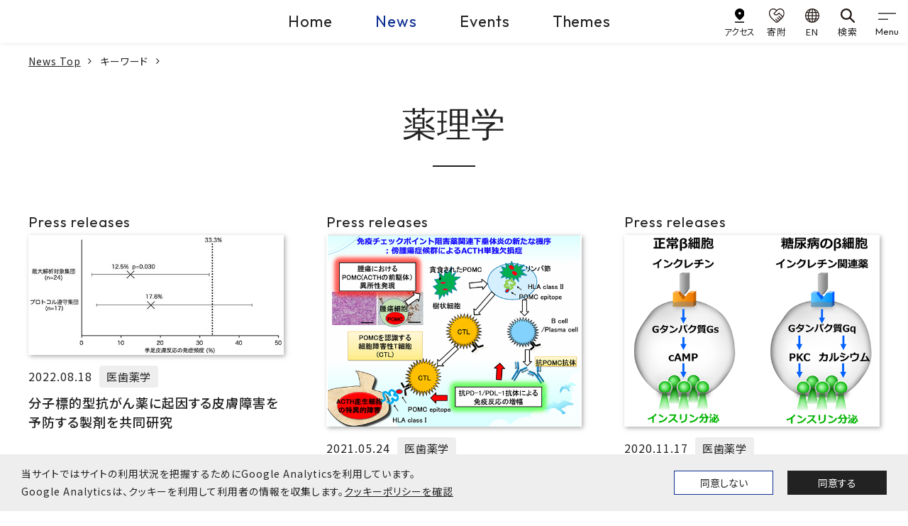

--- FILE ---
content_type: text/html
request_url: https://www.kobe-u.ac.jp/ja/news/keyword/pharmacology/
body_size: 12390
content:
<!doctype html><html lang="ja"><head prefix="og: http://ogp.me/ns# fb: http://ogp.me/ns/fb# article: http://ogp.me/ns/article#"><meta charset="utf-8"><title>薬理学 | 神戸大学ニュースサイト</title><meta property="og:title" content="薬理学 | 神戸大学ニュースサイト"><meta name="description" content="神戸大学ニュースサイトでは、多様な研究活動や在学生・卒業生の活躍など、大学の「今」を発信します。"><meta name="viewport" content="width=device-width,initial-scale=1" id="viewport"><meta http-equiv="x-ua-compatible" content="IE=edge"><meta name="format-detection" content="telephone=no"><meta name="google" content="nositelinkssearchbox"><meta property="og:url" content="https://www.kobe-u.ac.jp/ja/news/keyword/pharmacology/"><meta property="og:type" content="website"><meta property="og:locale" content="ja_JP"><meta property="og:site_name" content="国立大学法人 神戸大学 (Kobe University)"><link href="/static/img/favicon.ico" rel="shortcut icon"><link rel="stylesheet" href="https://maxcdn.bootstrapcdn.com/font-awesome/4.7.0/css/font-awesome.min.css"><link rel="preconnect" href="https://fonts.googleapis.com"><link rel="preconnect" href="https://fonts.gstatic.com" crossorigin><link href="https://fonts.googleapis.com/css2?family=Noto+Sans+JP:wght@400;500;700&family=Outfit:wght@400;500&family=Roboto&display=swap" rel="stylesheet"><link rel="stylesheet" href="/static/js/lib.min.css"><link rel="stylesheet" href="/static/css/common.min.css"><link rel="stylesheet" href="/static/css/style.min.css"><meta name="twitter:card" content="summary"><meta property="og:image" content="https://www.kobe-u.ac.jp/static/img/default_article_img.jpg"></head><body><div id="consent-notice"><span>当サイトではサイトの利用状況を把握するためにGoogle Analyticsを利用しています。<br class="d-sp-none">Google Analyticsは、クッキーを利用して利用者の情報を収集します。<a href="/ja/site/privacy-policy">クッキーポリシーを確認</a></span>
<button class="btn deny-consent">同意しない</button><button class="btn approve-consent">同意する</button></div><script>const scripts=[];scripts[0]="/static/js/ga.js";function createCookie(e,t,n){var s,o="";n&&(s=new Date,s.setTime(s.getTime()+n*24*60*60*1e3),o="; expires="+s.toUTCString()),document.cookie=e+"="+t+o+"; path=/"}function readCookie(e){for(var t,s=e+"=",o=document.cookie.split(";"),n=0;n<o.length;n++){for(t=o[n];t.charAt(0)==" ";)t=t.substring(1,t.length);if(t.indexOf(s)==0)return t.substring(s.length,t.length)}return null}function eraseCookie(e){createCookie(e,"",-1)}function denyAllConsentScripts(){var e="";scripts.forEach(function(){e=e+"0"}),acceptSomeConsentScripts(e)}function acceptAllConsentScripts(){var e="";scripts.forEach(function(){e=e+"1"}),acceptSomeConsentScripts(e)}function acceptSomeConsentScripts(e){createCookie("consent-settings",e,31);const t=document.getElementById("consent-notice");t&&t.style.setProperty("display","none","important"),loadConsentScripts(e)}function loadConsentScripts(e){scripts.forEach(function(t,n){if(e[n]=="1"){var s=document.createElement("script");s.type="text/javascript",s.src=t,document.body.appendChild(s)}})}if(readCookie("consent-settings")){var consentValue=readCookie("consent-settings").toString(),elements;loadConsentScripts(consentValue);const e=document.getElementById("consent-notice");e&&e.style.setProperty("display","none","important")}else{const e=document.getElementById("consent-notice");e&&e.style.setProperty("display","flex","important")}elements=document.querySelectorAll(".deny-consent"),elements.forEach(function(e){e.addEventListener("click",function(){denyAllConsentScripts()})}),elements=document.querySelectorAll(".approve-consent"),elements.forEach(function(e){e.addEventListener("click",function(){acceptAllConsentScripts()})})</script><noscript><iframe src="https://www.googletagmanager.com/ns.html?id=GTM-53TD2D6V" height="0" width="0" style="display:none;visibility:hidden"></iframe></noscript><header class="gheader"><div class="navbar gheader__navbar"><div class="gheader__logo"><a class="gheader__logo-link" href="/ja/"><img class="gheader__logo-img" src="/sites/default/files/images/header/logo-en.svg" alt="Kobe U KOBE UNIVERSITY" width="315" height="117"></a></div><ul class="site-skip"><li class="site-skip__item"><a href="#main" class="sr-only">本文へ</a></li></ul><div class="gheader__center"><div class="gheader__menu"><ul class="gheader__menu-list"><li class="gheader__menu-item"><a class="gheader__menu-link" href="/ja/">Home</a></li><li class="gheader__menu-item"><a class="gheader__menu-link active" href="/ja/news/article/">News</a></li><li class="gheader__menu-item"><a class="gheader__menu-link" href="/ja/news/events/">Events</a></li><li class="gheader__menu-item"><a class="gheader__menu-link" href="/ja/theme/">Themes</a></li></ul></div></div><div class="gheader__right"><div class="gheader__sub"><ul class="gheader__sub-list"><li class="gheader__sub-item"><a class="gheader__sub-link" href="/ja/site/access/"><img src="/static/img/ico_access.svg" alt width="24" height="36"><div class="spacing_tight">アクセス</div></a></li><li class="gheader__sub-item"><a class="gheader__sub-link" href="https://www.office.kobe-u.ac.jp/kikin/" target="_blank"><img src="/static/img/ico_donate.svg" alt width="40" height="36"><div>寄附</div></a></li><li class="gheader__sub-item"><a class="gheader__sub-link" href="/en/news/article"><img src="/static/img/ico_lang.svg" alt width="32" height="32"><div>EN</div></a></li><li class="gheader__sub-item"><a class="gheader__sub-link" href="/ja/search/"><img src="/static/img/ico_search.svg" alt width="32" height="32"><div>検索</div></a></li></ul></div><button class="navbar-toggler" type="button" data-toggle="modal" data-target="#gnav" aria-controls="gnav" aria-expanded="false" aria-label="gnav">
<span class="navbar-toggler-icon"></span>
<span class="navbar-toggler-text">Menu</span></button></div></div><div class="modal gnav" id="gnav" tabindex="0" role="dialog" aria-hidden="true"><div class="modal-dialog"><div class="modal-content"><nav class="gnav__wrap"><div class="gnav__inner"><div class="gnav__block gnav__block_main" id="gnav-all"><ul class="gnav__site-list"><li class="gnav__site-item"><a class="gnav__site-link" data-toggle="collapse" role="button" href="#gnav-home">Home</a><div class="gnav__site-cont collapse fade" data-parent="#gnav-all" id="gnav-home"><div class="gnav__site-inner"><p class="gnav__site-name">Home</p><div class="gnav__site-menu" id="gnav-site1-main"><ul class="gnav__list1"><li class="gnav__item1"><a class="gnav__link1" data-toggle="collapse" role="button">神戸大学について</a><div class="gnav__box collapse fade" data-parent="#gnav-site1-main"><div class="gnav__box-item" id="gnav-site1-cat1"><ul class="gnav__list2"><li class="gnav__item2"><a class="gnav__link2" href="/ja/about/">神戸大学について</a></li><li class="gnav__item2"><a class="gnav__link2" data-toggle="collapse" role="button">学長室発</a><div class="gnav__box_sub collapse fade" data-parent="#gnav-site1-cat1"><a class="gnav__box_sub-back" data-toggle="collapse" role="button">学長室発</a><ul class="gnav__list3"><li class="gnav__item3"><a class="gnav__link3_top" href="/ja/about/president/">学長室発</a></li><li class="gnav__item3"><a class="gnav__link3" href="/ja/about/president/office/">学長室発</a></li><li class="gnav__item3"><a class="gnav__link3" href="/ja/about/president/presidents-list/">歴代学長</a></li></ul></div></li><li class="gnav__item2"><a class="gnav__link2" data-toggle="collapse" role="button">大学概要</a><div class="gnav__box_sub collapse fade" data-parent="#gnav-site1-cat1"><a class="gnav__box_sub-back" data-toggle="collapse" role="button">大学概要</a><ul class="gnav__list3"><li class="gnav__item3"><a class="gnav__link3_top" href="/ja/about/outline/">大学概要</a></li><li class="gnav__item3"><a class="gnav__link3" href="/ja/about/outline/mission-vision/">使命、憲章、ビジョン</a></li><li class="gnav__item3"><a class="gnav__link3" href="/ja/about/outline/history/">沿革・歴史</a></li><li class="gnav__item3"><a class="gnav__link3" href="/ja/about/outline/plan/">中期目標・中期計画</a></li><li class="gnav__item3"><a class="gnav__link3" href="/ja/about/outline/financial-plan/">中期財務計画</a></li><li class="gnav__item3"><a class="gnav__link3" href="/ja/about/outline/campus-masterplan/">施設に関する取組・計画</a></li><li class="gnav__item3"><a class="gnav__link3" href="/ja/about/outline/evaluation/">大学評価について</a></li><li class="gnav__item3"><a class="gnav__link3" href="/ja/about/outline/president/">学長・役員等</a></li><li class="gnav__item3"><a class="gnav__link3" href="/ja/about/outline/chart/">大学運営組織</a></li><li class="gnav__item3"><a class="gnav__link3" href="/ja/about/outline/datashiryoushuu/">データと資料が語る神戸大学の今の姿</a></li><li class="gnav__item3"><a class="gnav__link3" href="/ja/about/outline/outline/">神戸大学アウトライン</a></li><li class="gnav__item3"><a class="gnav__link3" href="/ja/about/outline/ir/">神戸大学統合報告書</a></li><li class="gnav__item3"><a class="gnav__link3" href="/ja/about/outline/advantage/">神戸大学の各学部・大学院等の強み・特色</a></li><li class="gnav__item3"><a class="gnav__link3" href="/ja/about/outline/facilities/">大学施設の利用</a></li></ul></div></li><li class="gnav__item2"><a class="gnav__link2" data-toggle="collapse" role="button">情報公開</a><div class="gnav__box_sub collapse fade" data-parent="#gnav-site1-cat1"><a class="gnav__box_sub-back" data-toggle="collapse" role="button">情報公開</a><ul class="gnav__list3"><li class="gnav__item3"><a class="gnav__link3_top" href="/ja/about/public-information/">情報公開</a></li><li class="gnav__item3"><a class="gnav__link3" href="https://www.soumu.go.jp/main_sosiki/gyoukan/kanri/jyohokokai/annaijo.html">情報公開・個人情報保護総合案内所 (総務省)</a></li><li class="gnav__item3"><a class="gnav__link3" href="/ja/about/public-information/disclosure/">法人文書の公開</a></li><li class="gnav__item3"><a class="gnav__link3" href="https://www.office.kobe-u.ac.jp/plan-rules/">神戸大学規則集</a></li><li class="gnav__item3"><a class="gnav__link3" href="/ja/about/public-information/personal/">個人情報保護制度</a></li><li class="gnav__item3"><a class="gnav__link3" href="/ja/about/public-information/education/">教育情報の公表</a></li><li class="gnav__item3"><a class="gnav__link3" href="https://www.kobe-u.ac.jp/docs/ja/minutes/">議事要録</a></li><li class="gnav__item3"><a class="gnav__link3" href="/ja/about/public-information/selection/">学長選考について</a></li><li class="gnav__item3"><a class="gnav__link3" href="/ja/about/public-information/hospital/">医学部附属病院長候補者選考</a></li><li class="gnav__item3"><a class="gnav__link3" href="/ja/about/public-information/governance-code/">ガバナンス・コード</a></li><li class="gnav__item3"><a class="gnav__link3" href="/ja/about/public-information/achievements/">新規採用・昇任教授</a></li><li class="gnav__item3"><a class="gnav__link3" href="/documents/info/project/ideal_structure/ideal_structure.pdf">中長期的に目指すべき理想の年代構成及び職位構成について</a></li><li class="gnav__item3"><a class="gnav__link3" href="/ja/about/public-information/employment-rate/">中途採用比率の公表について</a></li><li class="gnav__item3"><a class="gnav__link3" href="/ja/about/public-information/paternity-leave/">男性労働者の育児休業等の取得割合の公表について</a></li><li class="gnav__item3"><a class="gnav__link3" href="/ja/about/public-information/establish/">学部等の設置に係る情報</a></li><li class="gnav__item3"><a class="gnav__link3" href="/ja/page/66532/">アセットオーナー・プリンシプル</a></li></ul></div></li><li class="gnav__item2"><a class="gnav__link2" data-toggle="collapse" role="button">取組・計画</a><div class="gnav__box_sub collapse fade" data-parent="#gnav-site1-cat1"><a class="gnav__box_sub-back" data-toggle="collapse" role="button">取組・計画</a><ul class="gnav__list3"><li class="gnav__item3"><a class="gnav__link3_top" href="/ja/about/action/">取組・計画</a></li><li class="gnav__item3"><a class="gnav__link3" href="/ja/about/action/harassment/">ハラスメントの防止に向けて</a></li><li class="gnav__item3"><a class="gnav__link3" href="/documents/info/project/human_resources_dev/management_human_resources.pdf">国立大学法人神戸大学の経営人材育成の基本方針</a></li><li class="gnav__item3"><a class="gnav__link3" href="/ja/about/action/student-support/">学生の支援に関する基本方針</a></li><li class="gnav__item3"><a class="gnav__link3" href="/ja/about/action/antisocial-activities/">国立大学法人神戸大学における反社会的勢力に対する基本方針</a></li><li class="gnav__item3"><a class="gnav__link3" href="/ja/about/action/whistleblower-protection/">公益通報</a></li><li class="gnav__item3"><a class="gnav__link3" href="/ja/about/action/crisis-management/">危機管理 (危機管理マニュアル、安否確認システム、その他)</a></li><li class="gnav__item3"><a class="gnav__link3" href="https://www.sdgs.kobe-u.ac.jp/">「持続可能な開発目標(SDGs)」に対する取組</a></li><li class="gnav__item3"><a class="gnav__link3" href="/ja/about/action/environment/">環境・省エネへの取り組み</a></li><li class="gnav__item3"><a class="gnav__link3" href="/ja/about/action/ict-strategy/">ICT戦略</a></li><li class="gnav__item3"><a class="gnav__link3" href="/ja/about/action/diversity/">ダイバーシティの推進に関する取組</a></li><li class="gnav__item3"><a class="gnav__link3" href="/ja/about/action/discrimination/">障害を理由とする差別の解消の推進に関する職員対応要領</a></li><li class="gnav__item3"><a class="gnav__link3" href="/ja/about/action/security/">安全保障輸出管理</a></li><li class="gnav__item3"><a class="gnav__link3" href="/ja/about/action/smoking/">神戸大学周辺の道路や公園等における喫煙について</a></li><li class="gnav__item3"><a class="gnav__link3" href="/ja/about/action/noto-peninsula-earthquake/">令和6年能登半島地震への対応について</a></li><li class="gnav__item3"><a class="gnav__link3" href="/ja/about/action/purchasing/">調達情報</a></li></ul></div></li><li class="gnav__item2"><a class="gnav__link2" data-toggle="collapse" role="button">広報活動</a><div class="gnav__box_sub collapse fade" data-parent="#gnav-site1-cat1"><a class="gnav__box_sub-back" data-toggle="collapse" role="button">広報活動</a><ul class="gnav__list3"><li class="gnav__item3"><a class="gnav__link3_top" href="/ja/about/public-relations/">広報活動</a></li><li class="gnav__item3"><a class="gnav__link3" href="https://jocr.jp/programsite/yumelabo/">神戸大学☆夢ラボ（ラジオ関西）</a></li><li class="gnav__item3"><a class="gnav__link3" href="/ja/about/public-relations/magazine/">刊行物</a></li><li class="gnav__item3"><a class="gnav__link3" href="https://www.kobe-u.ac.jp/shindai-books/">神大人の本</a></li><li class="gnav__item3"><a class="gnav__link3" href="/ja/about/public-relations/brand/">学旗・学歌・ロゴマーク等</a></li><li class="gnav__item3"><a class="gnav__link3" href="/ja/about/public-relations/uribo/">公式キャラクター「神大うりぼー」</a></li><li class="gnav__item3"><a class="gnav__link3" href="/ja/about/public-relations/visual-aid/">動画・写真</a></li><li class="gnav__item3"><a class="gnav__link3" href="/ja/about/public-relations/virtual-background/">神戸大学 バーチャル背景</a></li><li class="gnav__item3"><a class="gnav__link3" href="/ja/about/public-relations/gakuseikouhou/">神戸大学 学生広報チーム</a></li><li class="gnav__item3"><a class="gnav__link3" href="/ja/about/public-relations/campus-tour/">キャンパスツアー</a></li><li class="gnav__item3"><a class="gnav__link3" href="/ja/about/public-relations/newspaper/">神戸大学の関連新聞記事</a></li><li class="gnav__item3"><a class="gnav__link3" href="/ja/about/public-relations/social-media/">神戸大学の公式SNSアカウント一覧</a></li><li class="gnav__item3"><a class="gnav__link3" href="/ja/about/public-relations/press/">プレスリリース・取材について</a></li><li class="gnav__item3"><a class="gnav__link3" href="/ja/about/public-relations/contact/">取材等のお問い合わせ</a></li><li class="gnav__item3"><a class="gnav__link3" href="/ja/about/public-relations/guideline/">広報ガイドラインなど</a></li><li class="gnav__item3"><a class="gnav__link3" href="/ja/about/public-relations/press-conferences/">学長定例記者会見</a></li><li class="gnav__item3"><a class="gnav__link3" href="https://www.kobe-u.ac.jp/120th/">神戸大学創立120周年記念 特設サイト</a></li></ul></div></li></ul></div></div></li><li class="gnav__item1"><a class="gnav__link1" data-toggle="collapse" role="button">入試・高大連携</a><div class="gnav__box collapse fade" data-parent="#gnav-site1-main"><div class="gnav__box-item" id="gnav-site1-cat2"><ul class="gnav__list2"><li class="gnav__item2"><a class="gnav__link2" href="/ja/admissions/">入試・高大連携</a></li><li class="gnav__item2"><a class="gnav__link2" data-toggle="collapse" role="button">学部入試</a><div class="gnav__box_sub collapse fade" data-parent="#gnav-site1-cat2"><a class="gnav__box_sub-back" data-toggle="collapse" role="button">学部入試</a><ul class="gnav__list3"><li class="gnav__item3"><a class="gnav__link3_top" href="/ja/admissions/undergraduate/">学部入試</a></li><li class="gnav__item3"><a class="gnav__link3" href="/ja/admissions/undergraduate/requirements/">神戸大学が求める学生像 (アドミッション・ポリシー) [学部]</a></li><li class="gnav__item3"><a class="gnav__link3" href="/ja/admissions/undergraduate/degree-types/">取得可能な学位</a></li><li class="gnav__item3"><a class="gnav__link3" href="/ja/admissions/undergraduate/quotas/">入試の種類と入学定員 (募集人員)</a></li><li class="gnav__item3"><a class="gnav__link3" href="/ja/admissions/undergraduate/contact/">学部入試のお問い合わせ先</a></li><li class="gnav__item3"><a class="gnav__link3" href="/ja/admissions/undergraduate/examinations/">入試問題及び出題の意図など</a></li><li class="gnav__item3"><a class="gnav__link3" href="/ja/admissions/undergraduate/results/">入試結果</a></li><li class="gnav__item3"><a class="gnav__link3" href="https://www.office.kobe-u.ac.jp/stdnt-examinavi/admission/index.html">お知らせ</a></li><li class="gnav__item3"><a class="gnav__link3" href="https://www.office.kobe-u.ac.jp/stdnt-examinavi/juken/kokorozashi/index.html">「志」特別選抜</a></li><li class="gnav__item3"><a class="gnav__link3" href="/ja/tokushoho/">インターネット出願における特定商取引法に基づく表示</a></li><li class="gnav__item3"><a class="gnav__link3" href="http://admission.kobe-u.ac.jp/prompt-index.htm">入試状況速報</a></li></ul></div></li><li class="gnav__item2"><a class="gnav__link2" data-toggle="collapse" role="button">大学院入試</a><div class="gnav__box_sub collapse fade" data-parent="#gnav-site1-cat2"><a class="gnav__box_sub-back" data-toggle="collapse" role="button">大学院入試</a><ul class="gnav__list3"><li class="gnav__item3"><a class="gnav__link3_top" href="/ja/admissions/graduate/">大学院入試</a></li><li class="gnav__item3"><a class="gnav__link3" href="/ja/admissions/graduate/requirements/">神戸大学が求める学生像 (アドミッション・ポリシー) [大学院]</a></li><li class="gnav__item3"><a class="gnav__link3" href="/ja/admissions/graduate/masters/">入試概要: 博士課程前期課程・修士課程・専門職大学院</a></li><li class="gnav__item3"><a class="gnav__link3" href="/ja/admissions/graduate/doctorate/">入試概要: 博士課程後期課程・博士課程</a></li><li class="gnav__item3"><a class="gnav__link3" href="/ja/admissions/undergraduate/degree-types/">取得可能な学位</a></li><li class="gnav__item3"><a class="gnav__link3" href="/ja/admissions/graduate/contact/">大学院入試のお問い合わせ先</a></li><li class="gnav__item3"><a class="gnav__link3" href="/ja/tokushoho/">インターネット出願における特定商取引法に基づく表示</a></li></ul></div></li><li class="gnav__item2"><a class="gnav__link2" data-toggle="collapse" role="button">その他の入試</a><div class="gnav__box_sub collapse fade" data-parent="#gnav-site1-cat2"><a class="gnav__box_sub-back" data-toggle="collapse" role="button">その他の入試</a><ul class="gnav__list3"><li class="gnav__item3"><a class="gnav__link3_top" href="/ja/admissions/other/">その他の入試</a></li><li class="gnav__item3"><a class="gnav__link3" href="/ja/admissions/other/auditors/">科目等履修生・聴講生の入試日程</a></li><li class="gnav__item3"><a class="gnav__link3" href="/ja/admissions/other/research-students/">研究生の入試日程</a></li><li class="gnav__item3"><a class="gnav__link3" href="/ja/admissions/other/contact/">科目等履修生・聴講生・研究生のお問い合わせ先</a></li></ul></div></li><li class="gnav__item2"><a class="gnav__link2" data-toggle="collapse" role="button">高大連携</a><div class="gnav__box_sub collapse fade" data-parent="#gnav-site1-cat2"><a class="gnav__box_sub-back" data-toggle="collapse" role="button">高大連携</a><ul class="gnav__list3"><li class="gnav__item3"><a class="gnav__link3_top" href="/ja/admissions/high-school/">高大連携</a></li><li class="gnav__item3"><a class="gnav__link3" href="/ja/admissions/high-school/about/">高大連携について</a></li><li class="gnav__item3"><a class="gnav__link3" href="/ja/admissions/high-school/open-lectures/">公開授業</a></li><li class="gnav__item3"><a class="gnav__link3" href="/ja/admissions/high-school/school-visits/">出前授業</a></li></ul></div></li><li class="gnav__item2"><a class="gnav__link2" data-toggle="collapse" role="button">神戸大学への留学</a><div class="gnav__box_sub collapse fade" data-parent="#gnav-site1-cat2"><a class="gnav__box_sub-back" data-toggle="collapse" role="button">神戸大学への留学</a><ul class="gnav__list3"><li class="gnav__item3"><a class="gnav__link3_top" href="/ja/international/study-in-kobe/">神戸大学への留学</a></li><li class="gnav__item3"><a class="gnav__link3" href="/ja/international/study-in-kobe/information/">神戸大学への留学案内</a></li><li class="gnav__item3"><a class="gnav__link3" href="https://www.group.kobe-u.ac.jp/kimap/index.html">Kobe University Interdisciplinary Master Program</a></li></ul></div></li></ul></div></div></li><li class="gnav__item1"><a class="gnav__link1" data-toggle="collapse" role="button">教育</a><div class="gnav__box collapse fade" data-parent="#gnav-site1-main"><div class="gnav__box-item" id="gnav-site1-cat3"><ul class="gnav__list2"><li class="gnav__item2"><a class="gnav__link2" href="/ja/academics/">教育</a></li><li class="gnav__item2"><a class="gnav__link2" data-toggle="collapse" role="button">教育の概要</a><div class="gnav__box_sub collapse fade" data-parent="#gnav-site1-cat3"><a class="gnav__box_sub-back" data-toggle="collapse" role="button">教育の概要</a><ul class="gnav__list3"><li class="gnav__item3"><a class="gnav__link3_top" href="/ja/academics/outline/">教育の概要</a></li><li class="gnav__item3"><a class="gnav__link3" href="/ja/academics/outline/general/">学部教育</a></li><li class="gnav__item3"><a class="gnav__link3" href="/ja/academics/outline/graduate/">大学院教育</a></li><li class="gnav__item3"><a class="gnav__link3" href="/ja/academics/outline/mature-students/">社会人教育</a></li><li class="gnav__item3"><a class="gnav__link3" href="https://www.office.kobe-u.ac.jp/ofpre-recurrent/">リカレント教育</a></li></ul></div></li><li class="gnav__item2"><a class="gnav__link2" data-toggle="collapse" role="button">ポリシー</a><div class="gnav__box_sub collapse fade" data-parent="#gnav-site1-cat3"><a class="gnav__box_sub-back" data-toggle="collapse" role="button">ポリシー</a><ul class="gnav__list3"><li class="gnav__item3"><a class="gnav__link3_top" href="/ja/academics/policy/">ポリシー</a></li><li class="gnav__item3"><a class="gnav__link3" href="/ja/admissions/undergraduate/requirements/">アドミッション・ポリシー（AP）学部</a></li><li class="gnav__item3"><a class="gnav__link3" href="/ja/admissions/graduate/requirements/">アドミッション・ポリシー（AP）大学院</a></li><li class="gnav__item3"><a class="gnav__link3" href="/ja/academics/policy/diploma/">ディプロマ・ポリシー（DP）学部・大学院</a></li><li class="gnav__item3"><a class="gnav__link3" href="/ja/academics/policy/curriculum/">カリキュラム・ポリシー（CP）学部・大学院</a></li></ul></div></li><li class="gnav__item2"><a class="gnav__link2" data-toggle="collapse" role="button">シラバス</a><div class="gnav__box_sub collapse fade" data-parent="#gnav-site1-cat3"><a class="gnav__box_sub-back" data-toggle="collapse" role="button">シラバス</a><ul class="gnav__list3"><li class="gnav__item3"><a class="gnav__link3_top" href="/ja/academics/syllabus/">シラバス</a></li><li class="gnav__item3"><a class="gnav__link3" href="/ja/academics/syllabus/about/">シラバスについて</a></li><li class="gnav__item3"><a class="gnav__link3" href="https://kym22-web.ofc.kobe-u.ac.jp/campussy/">シラバス外部公開</a></li></ul></div></li><li class="gnav__item2"><a class="gnav__link2" data-toggle="collapse" role="button">資格・免許取得</a><div class="gnav__box_sub collapse fade" data-parent="#gnav-site1-cat3"><a class="gnav__box_sub-back" data-toggle="collapse" role="button">資格・免許取得</a><ul class="gnav__list3"><li class="gnav__item3"><a class="gnav__link3_top" href="/ja/academics/qualifications/">資格・免許取得</a></li><li class="gnav__item3"><a class="gnav__link3" href="/ja/academics/qualifications/about/">教職課程について</a></li><li class="gnav__item3"><a class="gnav__link3" href="https://www.kobe-u.ac.jp/sites/default/files/img-section/2024-12/561_students-attaining-qualification_2025.pdf">資格取得状況</a></li></ul></div></li><li class="gnav__item2"><a class="gnav__link2" data-toggle="collapse" role="button">授業振り返り・卒業時アンケート</a><div class="gnav__box_sub collapse fade" data-parent="#gnav-site1-cat3"><a class="gnav__box_sub-back" data-toggle="collapse" role="button">授業振り返り・卒業時アンケート</a><ul class="gnav__list3"><li class="gnav__item3"><a class="gnav__link3_top" href="/ja/academics/student-evaluation/">授業振り返り・卒業時アンケート</a></li><li class="gnav__item3"><a class="gnav__link3" href="/ja/academics/student-evaluation/about/">授業振り返り・卒業時アンケート</a></li><li class="gnav__item3"><a class="gnav__link3" href="http://www.iphe.kobe-u.ac.jp/old_site/secret2/questionnaire2.html">アンケート関連資料</a></li></ul></div></li><li class="gnav__item2"><a class="gnav__link2" data-toggle="collapse" role="button">全学教育プログラム</a><div class="gnav__box_sub collapse fade" data-parent="#gnav-site1-cat3"><a class="gnav__box_sub-back" data-toggle="collapse" role="button">全学教育プログラム</a><ul class="gnav__list3"><li class="gnav__item3"><a class="gnav__link3_top" href="/ja/academics/education-programs/">全学教育プログラム</a></li><li class="gnav__item3"><a class="gnav__link3" href="/ja/academics/programs/data-science/">数理・データサイエンス・AI教育プログラム</a></li><li class="gnav__item3"><a class="gnav__link3" href="/ja/academics/education-programs/icl-project/">ICL国際共修プロジェクト（神戸大学）</a></li><li class="gnav__item3"><a class="gnav__link3" href="https://sites.google.com/gsuite.kobe-u.ac.jp/iphe-gcp/">神戸グローバルチャレンジプログラム</a></li></ul></div></li><li class="gnav__item2"><a class="gnav__link2" data-toggle="collapse" role="button">公開講座等</a><div class="gnav__box_sub collapse fade" data-parent="#gnav-site1-cat3"><a class="gnav__box_sub-back" data-toggle="collapse" role="button">公開講座等</a><ul class="gnav__list3"><li class="gnav__item3"><a class="gnav__link3_top" href="/ja/academics/open-lectures/">公開講座等</a></li><li class="gnav__item3"><a class="gnav__link3" href="/ja/academics/open-lectures/about/">公開講座</a></li></ul></div></li><li class="gnav__item2"><a class="gnav__link2" data-toggle="collapse" role="button">神戸大学からの海外留学</a><div class="gnav__box_sub collapse fade" data-parent="#gnav-site1-cat3"><a class="gnav__box_sub-back" data-toggle="collapse" role="button">神戸大学からの海外留学</a><ul class="gnav__list3"><li class="gnav__item3"><a class="gnav__link3_top" href="/ja/international/study-abroad/">神戸大学からの海外留学</a></li><li class="gnav__item3"><a class="gnav__link3" href="/ja/international/study-abroad/gems/">GEMs（神戸大学グローバル教育管理システム）</a></li><li class="gnav__item3"><a class="gnav__link3" href="/ja/international/study-abroad/guide/">留学相談・海外留学フェア情報</a></li><li class="gnav__item3"><a class="gnav__link3" href="/ja/international/study-abroad/exchange/">交換留学</a></li><li class="gnav__item3"><a class="gnav__link3" href="/ja/international/study-abroad/programs/">学外機関主催のプログラム</a></li><li class="gnav__item3"><a class="gnav__link3" href="https://sites.google.com/gsuite.kobe-u.ac.jp/iphe-gcp/">神戸グローバルチャレンジプログラム</a></li><li class="gnav__item3"><a class="gnav__link3" href="http://www.iphe.kobe-u.ac.jp/solac/sup-overseas.html">SOLAC海外外国語研修</a></li><li class="gnav__item3"><a class="gnav__link3" href="/ja/international/study-abroad/safety/">危機管理</a></li><li class="gnav__item3"><a class="gnav__link3" href="/ja/international/study-abroad/support/">奨学金</a></li><li class="gnav__item3"><a class="gnav__link3" href="/ja/international/study-abroad/scholarships/">奨学金(トビタテ!留学JAPAN　新・日本代表プログラム)</a></li><li class="gnav__item3"><a class="gnav__link3" href="/ja/international/study-abroad/events/">学外のイベント情報</a></li></ul></div></li></ul></div></div></li><li class="gnav__item1"><a class="gnav__link1" data-toggle="collapse" role="button">研究・産官学連携</a><div class="gnav__box collapse fade" data-parent="#gnav-site1-main"><div class="gnav__box-item" id="gnav-site1-cat4"><ul class="gnav__list2"><li class="gnav__item2"><a class="gnav__link2" href="/ja/research/">研究・産官学連携</a></li><li class="gnav__item2"><a class="gnav__link2" data-toggle="collapse" role="button">研究と研究者を探す</a><div class="gnav__box_sub collapse fade" data-parent="#gnav-site1-cat4"><a class="gnav__box_sub-back" data-toggle="collapse" role="button">研究と研究者を探す</a><ul class="gnav__list3"><li class="gnav__item3"><a class="gnav__link3_top" href="/ja/research/find/">研究と研究者を探す</a></li><li class="gnav__item3"><a class="gnav__link3" href="https://kuid-rm-web.ofc.kobe-u.ac.jp/search/group-search.html?lang=ja&amp;st=researcher">研究者紹介システム</a></li><li class="gnav__item3"><a class="gnav__link3" href="https://kuid-rm-web.ofc.kobe-u.ac.jp/search/group-search.html?lang=ja&amp;st=seeds">研究シーズ探索</a></li><li class="gnav__item3"><a class="gnav__link3" href="https://www.researchhub.innov.kobe-u.ac.jp">神戸大学リサーチハブ</a></li><li class="gnav__item3"><a class="gnav__link3" href="https://da.lib.kobe-u.ac.jp/da/kernel/">学術成果リポジトリ Kernel</a></li><li class="gnav__item3"><a class="gnav__link3" href="https://lib.kobe-u.ac.jp/da/oapolicy/">神戸大学オープンアクセス方針</a></li></ul></div></li><li class="gnav__item2"><a class="gnav__link2" data-toggle="collapse" role="button">研究プロジェクト</a><div class="gnav__box_sub collapse fade" data-parent="#gnav-site1-cat4"><a class="gnav__box_sub-back" data-toggle="collapse" role="button">研究プロジェクト</a><ul class="gnav__list3"><li class="gnav__item3"><a class="gnav__link3_top" href="/ja/research/projects/">研究プロジェクト</a></li><li class="gnav__item3"><a class="gnav__link3" href="/ja/research/projects/grants-in-aid/">科学研究費助成事業</a></li><li class="gnav__item3"><a class="gnav__link3" href="/ja/research/projects/co-creation/">異分野共創研究（研究ユニット・はばたく次世代異分野共創研究プロジェクト）</a></li><li class="gnav__item3"><a class="gnav__link3" href="/ja/research/projects/international/">国際共同研究強化事業</a></li><li class="gnav__item3"><a class="gnav__link3" href="/ja/research/projects/pioneer/">先端的異分野共創研究プロジェクト</a></li></ul></div></li><li class="gnav__item2"><a class="gnav__link2" data-toggle="collapse" role="button">研究推進・支援</a><div class="gnav__box_sub collapse fade" data-parent="#gnav-site1-cat4"><a class="gnav__box_sub-back" data-toggle="collapse" role="button">研究推進・支援</a><ul class="gnav__list3"><li class="gnav__item3"><a class="gnav__link3_top" href="/ja/research/support/">研究推進・支援</a></li><li class="gnav__item3"><a class="gnav__link3" href="/ja/research/support/organization/">学術研究推進機構</a></li><li class="gnav__item3"><a class="gnav__link3" href="/ja/research/support/animal-experiments/">動物実験について</a></li><li class="gnav__item3"><a class="gnav__link3" href="/ja/research/support/salary-support/">神戸大学における研究推進・支援制度について</a></li><li class="gnav__item3"><a class="gnav__link3" href="/ja/research/support/postdoc/">特別研究員（雇用PD等）育成方針</a></li><li class="gnav__item3"><a class="gnav__link3" href="/ja/research/support/rdm/">研究データ管理システム「GakuNin RDM」の利用について</a></li></ul></div></li><li class="gnav__item2"><a class="gnav__link2" data-toggle="collapse" role="button">研究コンプライアンス</a><div class="gnav__box_sub collapse fade" data-parent="#gnav-site1-cat4"><a class="gnav__box_sub-back" data-toggle="collapse" role="button">研究コンプライアンス</a><ul class="gnav__list3"><li class="gnav__item3"><a class="gnav__link3_top" href="/ja/research/compliance/">研究コンプライアンス</a></li><li class="gnav__item3"><a class="gnav__link3" href="/ja/research/compliance/ethics/">学術研究に係る不正行為防止への取組み</a></li><li class="gnav__item3"><a class="gnav__link3" href="/ja/research/compliance/regulations/">神戸大学の学術研究に係る行動規範</a></li><li class="gnav__item3"><a class="gnav__link3" href="/ja/research/compliance/training/">神戸大学における研究倫理教育について</a></li><li class="gnav__item3"><a class="gnav__link3" href="/ja/research/compliance/grants/">研究費不正使用防止への取組み</a></li></ul></div></li><li class="gnav__item2"><a class="gnav__link2" data-toggle="collapse" role="button">産官学連携</a><div class="gnav__box_sub collapse fade" data-parent="#gnav-site1-cat4"><a class="gnav__box_sub-back" data-toggle="collapse" role="button">産官学連携</a><ul class="gnav__list3"><li class="gnav__item3"><a class="gnav__link3_top" href="/ja/research/relations/">産官学連携</a></li><li class="gnav__item3"><a class="gnav__link3" href="http://www.innov.kobe-u.ac.jp/">産官学連携本部</a></li><li class="gnav__item3"><a class="gnav__link3" href="https://www.office.kobe-u.ac.jp/crsu-chiiki/">地域連携推進本部</a></li></ul></div></li></ul></div></div></li><li class="gnav__item1"><a class="gnav__link1" data-toggle="collapse" role="button">学生生活・学生支援</a><div class="gnav__box collapse fade" data-parent="#gnav-site1-main"><div class="gnav__box-item" id="gnav-site1-cat5"><ul class="gnav__list2"><li class="gnav__item2"><a class="gnav__link2" href="/ja/campus-life/">学生生活・学生支援</a></li><li class="gnav__item2"><a class="gnav__link2" data-toggle="collapse" role="button">キャンパスライフ</a><div class="gnav__box_sub collapse fade" data-parent="#gnav-site1-cat5"><a class="gnav__box_sub-back" data-toggle="collapse" role="button">キャンパスライフ</a><ul class="gnav__list3"><li class="gnav__item3"><a class="gnav__link3_top" href="/ja/campus-life/general/">キャンパスライフ</a></li><li class="gnav__item3"><a class="gnav__link3" href="https://www.office.kobe-u.ac.jp/stdnt-new-student/">新入生の皆さんへ</a></li><li class="gnav__item3"><a class="gnav__link3" href="/ja/campus-life/general/calendar/">キャンパスカレンダー</a></li><li class="gnav__item3"><a class="gnav__link3" href="/ja/campus-life/general/freshman_r07/">令和7年度-入学予定者・保護者向け-学生生活オリエンテーション</a></li><li class="gnav__item3"><a class="gnav__link3" href="/ja/campus-life/general/manners/">学生生活に関するマナーとルール</a></li><li class="gnav__item3"><a class="gnav__link3" href="/ja/campus-life/general/tuition/">入学料・授業料等について</a></li><li class="gnav__item3"><a class="gnav__link3" href="/ja/campus-life/general/fees/">教材購入費</a></li><li class="gnav__item3"><a class="gnav__link3" href="/ja/campus-life/general/environment/">学習・休息を行う環境の状況</a></li><li class="gnav__item3"><a class="gnav__link3" href="/ja/campus-life/general/clubs/">課外活動</a></li><li class="gnav__item3"><a class="gnav__link3" href="/ja/campus-life/general/shops/">食堂売店等</a></li><li class="gnav__item3"><a class="gnav__link3" href="https://www.edu.kobe-u.ac.jp/ichc-center/">インクルーシブキャンパス＆ヘルスケアセンター</a></li><li class="gnav__item3"><a class="gnav__link3" href="https://www.kucoop.jp/">神戸大学生活協同組合 (大学生協)</a></li><li class="gnav__item3"><a class="gnav__link3" href="/ja/site/access/">アクセス</a></li><li class="gnav__item3"><a class="gnav__link3" href="https://www.office.kobe-u.ac.jp/alumni-net/id/index.html">生涯メール</a></li><li class="gnav__item3"><a class="gnav__link3" href="https://www.org.kobe-u.ac.jp/ku-alumni/">神戸大学校友会</a></li><li class="gnav__item3"><a class="gnav__link3" href="https://www.office.kobe-u.ac.jp/alumni-net/">神戸大学コミュニティネットワーク（KU-Net）</a></li><li class="gnav__item3"><a class="gnav__link3" href="https://www.hcd.ofc.kobe-u.ac.jp/">ホームカミングデイ</a></li><li class="gnav__item3"><a class="gnav__link3" href="/ja/campus-life/general/r6_gakusei_seikatsu_annai/">令和７年度学生生活案内</a></li></ul></div></li><li class="gnav__item2"><a class="gnav__link2" data-toggle="collapse" role="button">学生支援</a><div class="gnav__box_sub collapse fade" data-parent="#gnav-site1-cat5"><a class="gnav__box_sub-back" data-toggle="collapse" role="button">学生支援</a><ul class="gnav__list3"><li class="gnav__item3"><a class="gnav__link3_top" href="/ja/campus-life/student-support/">学生支援</a></li><li class="gnav__item3"><a class="gnav__link3" href="/ja/campus-life/student-support/disability-support/">障害学生支援</a></li><li class="gnav__item3"><a class="gnav__link3" href="/ja/campus-life/student-support/dormitory/">学生寮</a></li><li class="gnav__item3"><a class="gnav__link3" href="/ja/campus-life/student-support/counseling/">学生相談</a></li><li class="gnav__item3"><a class="gnav__link3" href="/ja/campus-life/student-support/part-time-work/">アルバイトの紹介</a></li><li class="gnav__item3"><a class="gnav__link3" href="/ja/campus-life/student-support/awards/">学生表彰制度</a></li><li class="gnav__item3"><a class="gnav__link3" href="/ja/campus-life/student-support/insurance/">保険制度</a></li><li class="gnav__item3"><a class="gnav__link3" href="/ja/campus-life/student-support/benefits/">給付金について</a></li><li class="gnav__item3"><a class="gnav__link3" href="/ja/campus-life/student-support/pension/">年金</a></li></ul></div></li><li class="gnav__item2"><a class="gnav__link2" data-toggle="collapse" role="button">経済支援</a><div class="gnav__box_sub collapse fade" data-parent="#gnav-site1-cat5"><a class="gnav__box_sub-back" data-toggle="collapse" role="button">経済支援</a><ul class="gnav__list3"><li class="gnav__item3"><a class="gnav__link3_top" href="/ja/campus-life/financial-aid/">経済支援</a></li><li class="gnav__item3"><a class="gnav__link3" href="/ja/campus-life/financial-aid/scholarships/">奨学金制度</a></li><li class="gnav__item3"><a class="gnav__link3" href="/ja/campus-life/financial-aid/tuition/">授業料（入学料）の免除及び入学料の徴収猶予について</a></li></ul></div></li><li class="gnav__item2"><a class="gnav__link2" data-toggle="collapse" role="button">進路・就職・インターンシップ</a><div class="gnav__box_sub collapse fade" data-parent="#gnav-site1-cat5"><a class="gnav__box_sub-back" data-toggle="collapse" role="button">進路・就職・インターンシップ</a><ul class="gnav__list3"><li class="gnav__item3"><a class="gnav__link3_top" href="/ja/campus-life/careers/">進路・就職・インターンシップ</a></li><li class="gnav__item3"><a class="gnav__link3" href="http://www.career.kobe-u.ac.jp/">キャリアセンター</a></li><li class="gnav__item3"><a class="gnav__link3" href="http://www.career.kobe-u.ac.jp/internship_information/index.html">インターンシップ</a></li><li class="gnav__item3"><a class="gnav__link3" href="http://www.career.kobe-u.ac.jp/companies/">企業の皆様へ</a></li></ul></div></li><li class="gnav__item2"><a class="gnav__link2" data-toggle="collapse" role="button">各種証明書の発行</a><div class="gnav__box_sub collapse fade" data-parent="#gnav-site1-cat5"><a class="gnav__box_sub-back" data-toggle="collapse" role="button">各種証明書の発行</a><ul class="gnav__list3"><li class="gnav__item3"><a class="gnav__link3_top" href="/ja/campus-life/certificates/">各種証明書の発行</a></li><li class="gnav__item3"><a class="gnav__link3" href="/ja/campus-life/certificates/issuing/">証明書等の発行について (在学生向け)</a></li><li class="gnav__item3"><a class="gnav__link3" href="/ja/campus-life/certificates/apply/">卒業証明書等の申請方法について（卒業生向け）</a></li><li class="gnav__item3"><a class="gnav__link3" href="/ja/campus-life/certificates/measles/">神戸大学麻疹風疹登録制度</a></li><li class="gnav__item3"><a class="gnav__link3" href="http://www.health.kobe-u.ac.jp/images/kansensyou/todokede-seido%2820230731%29.pdf">感冒様症状者にかかる届出制度</a></li><li class="gnav__item3"><a class="gnav__link3" href="http://www.health.kobe-u.ac.jp/kansensyou/touroku.html">麻疹風疹登録証</a></li></ul></div></li><li class="gnav__item2"><a class="gnav__link2" data-toggle="collapse" role="button">在学中の留学生の方へ</a><div class="gnav__box_sub collapse fade" data-parent="#gnav-site1-cat5"><a class="gnav__box_sub-back" data-toggle="collapse" role="button">在学中の留学生の方へ</a><ul class="gnav__list3"><li class="gnav__item3"><a class="gnav__link3_top" href="/ja/campus-life/international-students/">在学中の留学生の方へ</a></li><li class="gnav__item3"><a class="gnav__link3" href="/ja/campus-life/international-students/orientation/">新入留学生オリエンテーション</a></li><li class="gnav__item3"><a class="gnav__link3" href="/ja/campus-life/international-students/immigration/">在留手続きについて</a></li><li class="gnav__item3"><a class="gnav__link3" href="/ja/campus-life/international-students/housing/">住まいについて</a></li><li class="gnav__item3"><a class="gnav__link3" href="/ja/campus-life/international-students/scholarships/">奨学金について</a></li><li class="gnav__item3"><a class="gnav__link3" href="/ja/campus-life/international-students/insurance/">保険について</a></li><li class="gnav__item3"><a class="gnav__link3" href="http://www.gec.iphe.kobe-u.ac.jp/">グローバル教育センター (旧国際教育総合センター)</a></li><li class="gnav__item3"><a class="gnav__link3" href="/ja/campus-life/international-students/guidebook/">外国人留学生のためのガイドブック</a></li><li class="gnav__item3"><a class="gnav__link3" href="/ja/campus-life/international-students/emergency-manual/">緊急・災害時等の対応マニュアル</a></li><li class="gnav__item3"><a class="gnav__link3" href="/ja/campus-life/international-students/financial-support/">各種支援金</a></li></ul></div></li><li class="gnav__item2"><a class="gnav__link2" data-toggle="collapse" role="button">卒業生</a><div class="gnav__box_sub collapse fade" data-parent="#gnav-site1-cat5"><a class="gnav__box_sub-back" data-toggle="collapse" role="button">卒業生</a><ul class="gnav__list3"><li class="gnav__item3"><a class="gnav__link3_top" href="/ja/campus-life/alums/">卒業生</a></li><li class="gnav__item3"><a class="gnav__link3" href="/ja/campus-life/alums/tokyo-office/">卒業生交流会</a></li><li class="gnav__item3"><a class="gnav__link3" href="/ja/campus-life/alums/gather/">神戸大学人の集い</a></li><li class="gnav__item3"><a class="gnav__link3" href="/ja/campus-life/alums/association/">神戸大学校友会・学部等同窓会</a></li><li class="gnav__item3"><a class="gnav__link3" href="https://www.hcd.ofc.kobe-u.ac.jp/">ホームカミングデイ</a></li><li class="gnav__item3"><a class="gnav__link3" href="/ja/campus-life/alums/international/">海外同窓会</a></li></ul></div></li></ul></div></div></li><li class="gnav__item1"><a class="gnav__link1" data-toggle="collapse" role="button">国際交流</a><div class="gnav__box collapse fade" data-parent="#gnav-site1-main"><div class="gnav__box-item" id="gnav-site1-cat6"><ul class="gnav__list2"><li class="gnav__item2"><a class="gnav__link2" href="/ja/international/">国際交流</a></li><li class="gnav__item2"><a class="gnav__link2" data-toggle="collapse" role="button">海外協定校・海外拠点</a><div class="gnav__box_sub collapse fade" data-parent="#gnav-site1-cat6"><a class="gnav__box_sub-back" data-toggle="collapse" role="button">海外協定校・海外拠点</a><ul class="gnav__list3"><li class="gnav__item3"><a class="gnav__link3_top" href="/ja/international/offices/">海外協定校・海外拠点</a></li><li class="gnav__item3"><a class="gnav__link3" href="/ja/international/offices/partnerships/">海外協定校</a></li><li class="gnav__item3"><a class="gnav__link3" href="https://www.office.kobe-u.ac.jp/ipiep/office.html">海外拠点</a></li></ul></div></li><li class="gnav__item2"><a class="gnav__link2" data-toggle="collapse" role="button">神戸大学からの海外留学</a><div class="gnav__box_sub collapse fade" data-parent="#gnav-site1-cat6"><a class="gnav__box_sub-back" data-toggle="collapse" role="button">神戸大学からの海外留学</a><ul class="gnav__list3"><li class="gnav__item3"><a class="gnav__link3_top" href="/ja/international/study-abroad/">神戸大学からの海外留学</a></li><li class="gnav__item3"><a class="gnav__link3" href="/ja/international/study-abroad/gems/">GEMs（神戸大学グローバル教育管理システム）</a></li><li class="gnav__item3"><a class="gnav__link3" href="/ja/international/study-abroad/guide/">留学相談・海外留学フェア情報</a></li><li class="gnav__item3"><a class="gnav__link3" href="/ja/international/study-abroad/exchange/">交換留学</a></li><li class="gnav__item3"><a class="gnav__link3" href="/ja/international/study-abroad/programs/">学外機関主催のプログラム</a></li><li class="gnav__item3"><a class="gnav__link3" href="https://sites.google.com/gsuite.kobe-u.ac.jp/iphe-gcp/">神戸グローバルチャレンジプログラム</a></li><li class="gnav__item3"><a class="gnav__link3" href="http://www.iphe.kobe-u.ac.jp/solac/sup-overseas.html">SOLAC海外外国語研修</a></li><li class="gnav__item3"><a class="gnav__link3" href="/ja/international/study-abroad/safety/">危機管理</a></li><li class="gnav__item3"><a class="gnav__link3" href="/ja/international/study-abroad/support/">奨学金</a></li><li class="gnav__item3"><a class="gnav__link3" href="/ja/international/study-abroad/scholarships/">奨学金(トビタテ!留学JAPAN　新・日本代表プログラム)</a></li><li class="gnav__item3"><a class="gnav__link3" href="/ja/international/study-abroad/events/">学外のイベント情報</a></li></ul></div></li><li class="gnav__item2"><a class="gnav__link2" data-toggle="collapse" role="button">神戸大学への留学</a><div class="gnav__box_sub collapse fade" data-parent="#gnav-site1-cat6"><a class="gnav__box_sub-back" data-toggle="collapse" role="button">神戸大学への留学</a><ul class="gnav__list3"><li class="gnav__item3"><a class="gnav__link3_top" href="/ja/international/study-in-kobe/">神戸大学への留学</a></li><li class="gnav__item3"><a class="gnav__link3" href="/ja/international/study-in-kobe/information/">神戸大学への留学案内</a></li><li class="gnav__item3"><a class="gnav__link3" href="https://www.group.kobe-u.ac.jp/kimap/index.html">Kobe University Interdisciplinary Master Program</a></li></ul></div></li></ul></div></div></li><li class="gnav__item1"><a class="gnav__link1" data-toggle="collapse" role="button">学部・大学院等</a><div class="gnav__box collapse fade" data-parent="#gnav-site1-main"><div class="gnav__box-item" id="gnav-site1-cat7"><ul class="gnav__list2"><li class="gnav__item2"><a class="gnav__link2" href="/ja/schools/">学部・大学院等</a></li></ul></div></div></li></ul></div></div></div></li><li class="gnav__site-item init-active"><a class="gnav__site-link" data-toggle="collapse" role="button" href="#gnav-news">News</a><div class="gnav__site-cont collapse fade" data-parent="#gnav-all" id="gnav-news"><div class="gnav__site-inner"><p class="gnav__site-name">News</p><div class="gnav__site-menu" id="gnav-site2-main"><ul class="gnav__list1"><li class="gnav__item1"><a class="gnav__link1" data-toggle="collapse" role="button">カテゴリー</a><div class="gnav__box gnav__box_wide collapse fade" data-parent="#gnav-site2-main"><div class="gnav__box-item" id="gnav-site2-cat1"><ul class="gnav__list2"><li class="gnav__item2"><a class="gnav__link2 gnav__link2" href="/ja/news/category/features/">フィーチャー</a></li><li class="gnav__item2"><a class="gnav__link2 gnav__link2" href="/ja/news/category/interviews/">インタビュー</a></li><li class="gnav__item2"><a class="gnav__link2 gnav__link2" href="/ja/news/collection_category/projects/">プロジェクト</a></li><li class="gnav__item2"><a class="gnav__link2 gnav__link2" href="/ja/news/collection_category/special_issues/">特集号</a></li><li class="gnav__item2"><a class="gnav__link2 gnav__link2" href="/ja/news/category/press_releases/">プレスリリース</a></li></ul></div></div></li><li class="gnav__item1"><a class="gnav__link1" data-toggle="collapse" role="button">SDGs</a><div class="gnav__box gnav__box_wide collapse fade" data-parent="#gnav-site2-main"><div class="gnav__box-item" id="gnav-site2-cat2"><ul class="gnav__list2"><li class="gnav__item2"><a class="gnav__link2" href="/ja/news/sdg/1/">目標 1: 貧困をなくそう</a></li><li class="gnav__item2"><a class="gnav__link2" href="/ja/news/sdg/2/">目標 2: 飢餓をゼロに</a></li><li class="gnav__item2"><a class="gnav__link2" href="/ja/news/sdg/3/">目標 3: すべての人に健康と福祉を</a></li><li class="gnav__item2"><a class="gnav__link2" href="/ja/news/sdg/4/">目標 4: 質の高い教育をみんなに</a></li><li class="gnav__item2"><a class="gnav__link2" href="/ja/news/sdg/5/">目標 5: ジェンダー平等を実現しよう</a></li><li class="gnav__item2"><a class="gnav__link2" href="/ja/news/sdg/6/">目標 6: 安全な水とトイレを世界中に</a></li><li class="gnav__item2"><a class="gnav__link2" href="/ja/news/sdg/7/">目標 7: エネルギーをみんなに。そしてクリーンに</a></li><li class="gnav__item2"><a class="gnav__link2" href="/ja/news/sdg/8/">目標 8: 働きがいも経済成長も</a></li><li class="gnav__item2"><a class="gnav__link2" href="/ja/news/sdg/9/">目標 9: 産業と技術革新の基盤を作ろう</a></li><li class="gnav__item2"><a class="gnav__link2" href="/ja/news/sdg/10/">目標10: 人や国の不平等をなくそう</a></li><li class="gnav__item2"><a class="gnav__link2" href="/ja/news/sdg/11/">目標11: 住み続けられるまちづくりを</a></li><li class="gnav__item2"><a class="gnav__link2" href="/ja/news/sdg/12/">目標12: つくる責任、つかう責任</a></li><li class="gnav__item2"><a class="gnav__link2" href="/ja/news/sdg/13/">目標13: 気候変動に具体的な対策を</a></li><li class="gnav__item2"><a class="gnav__link2" href="/ja/news/sdg/14/">目標14: 海の豊かさを守ろう</a></li><li class="gnav__item2"><a class="gnav__link2" href="/ja/news/sdg/15/">目標15: 陸の豊かさも守ろう</a></li><li class="gnav__item2"><a class="gnav__link2" href="/ja/news/sdg/16/">目標16: 平和と公正をすべての人に</a></li><li class="gnav__item2"><a class="gnav__link2" href="/ja/news/sdg/17/">目標17: パートナーシップで目標を達成しよう</a></li></ul></div></div></li><li class="gnav__item1"><a class="gnav__link1" data-toggle="collapse" role="button">領域</a><div class="gnav__box gnav__box_wide collapse fade" data-parent="#gnav-site2-main"><div class="gnav__box-item" id="gnav-site2-cat3"><ul class="gnav__list2"><li class="gnav__item2"><a class="gnav__link2" href="/ja/news/area/social_sciences/">社会科学</a></li><li class="gnav__item2"><a class="gnav__link2" href="/ja/news/area/mathematics_and_physics/">数物系科学</a></li><li class="gnav__item2"><a class="gnav__link2" href="/ja/news/area/chemistry/">化学</a></li><li class="gnav__item2"><a class="gnav__link2" href="/ja/news/area/engineering_sciences/">工学系科学</a></li><li class="gnav__item2"><a class="gnav__link2" href="/ja/news/area/informatics/">情報学</a></li><li class="gnav__item2"><a class="gnav__link2" href="/ja/news/area/biological_sciences/">生物系科学</a></li><li class="gnav__item2"><a class="gnav__link2" href="/ja/news/area/agriculture_and_environment/">農学・環境学</a></li><li class="gnav__item2"><a class="gnav__link2" href="/ja/news/area/medicine_dentistry_and_pharmacy/">医歯薬学</a></li><li class="gnav__item2"><a class="gnav__link2" href="/ja/news/area/humanities/">人文学</a></li></ul></div></div></li></ul></div></div></div></li><li class="gnav__site-item"><a class="gnav__site-link" data-toggle="collapse" role="button" href="#gnav-events">Events</a><div class="gnav__site-cont collapse fade" data-parent="#gnav-all" id="gnav-events"><div class="gnav__site-inner"><p class="gnav__site-name">Events</p><div class="gnav__site-menu" id="gnav-site3-main"><ul class="gnav__list1"><li class="gnav__item1"><a class="gnav__link1" data-toggle="collapse" role="button">形式</a><div class="gnav__box gnav__box_wide collapse fade" data-parent="#gnav-site3-main"><div class="gnav__box-item" id="gnav-site3-cat1"><ul class="gnav__list2"><li class="gnav__item2"><a class="gnav__link2" href="/ja/news/events/category/talk/">講演会等</a></li><li class="gnav__item2"><a class="gnav__link2" href="/ja/news/events/category/open_lecture/">公開講座</a></li><li class="gnav__item2"><a class="gnav__link2" href="/ja/news/events/category/briefing/">説明会等</a></li><li class="gnav__item2"><a class="gnav__link2" href="/ja/news/events/category/exhibition/">展示</a></li><li class="gnav__item2"><a class="gnav__link2" href="/ja/news/events/category/activities/">大学行事</a></li></ul></div></div></li><li class="gnav__item1"><a class="gnav__link1" data-toggle="collapse" role="button">ジャンル</a><div class="gnav__box gnav__box_wide collapse fade" data-parent="#gnav-site3-main"><div class="gnav__box-item" id="gnav-site3-cat2"><ul class="gnav__list2"><li class="gnav__item2"><a class="gnav__link2" href="/ja/news/events/area/humanities/">人文学</a></li><li class="gnav__item2"><a class="gnav__link2" href="/ja/news/events/area/social_sciences/">社会科学</a></li><li class="gnav__item2"><a class="gnav__link2" href="/ja/news/events/area/mathematics_and_physics/">数物系科学</a></li><li class="gnav__item2"><a class="gnav__link2" href="/ja/news/events/area/chemistry/">化学</a></li><li class="gnav__item2"><a class="gnav__link2" href="/ja/news/events/area/engineering_sciences/">工学系科学</a></li><li class="gnav__item2"><a class="gnav__link2" href="/ja/news/events/area/informatics/">情報学</a></li><li class="gnav__item2"><a class="gnav__link2" href="/ja/news/events/area/biological_sciences/">生物系科学</a></li><li class="gnav__item2"><a class="gnav__link2" href="/ja/news/events/area/agriculture_and_environment/">農学・環境学</a></li><li class="gnav__item2"><a class="gnav__link2" href="/ja/news/events/area/medicine_dentistry_and_pharmacy/">医歯薬学</a></li></ul></div></div></li><li class="gnav__item1"><a class="gnav__link1" data-toggle="collapse" role="button">開催場所</a><div class="gnav__box gnav__box_wide collapse fade" data-parent="#gnav-site3-main"><div class="gnav__box-item" id="gnav-site3-cat3"><ul class="gnav__list2"><li class="gnav__item2"><a class="gnav__link2" href="/ja/news/events/place/rokkodai1/">六甲台第1キャンパス</a></li><li class="gnav__item2"><a class="gnav__link2" href="/ja/news/events/place/rokkodai2/">六甲台第2キャンパス</a></li><li class="gnav__item2"><a class="gnav__link2" href="/ja/news/events/place/tsurukabuto1/">鶴甲第1キャンパス</a></li><li class="gnav__item2"><a class="gnav__link2" href="/ja/news/events/place/tsurukabuto2/">鶴甲第2キャンパス</a></li><li class="gnav__item2"><a class="gnav__link2" href="/ja/news/events/place/kusunoki/">楠キャンパス</a></li><li class="gnav__item2"><a class="gnav__link2" href="/ja/news/events/place/myodani/">名谷キャンパス</a></li><li class="gnav__item2"><a class="gnav__link2" href="/ja/news/events/place/fuake/">深江キャンパス</a></li><li class="gnav__item2"><a class="gnav__link2" href="/ja/news/events/place/other_facility/">その他神戸大学の施設</a></li><li class="gnav__item2"><a class="gnav__link2" href="/ja/news/events/place/off_campus/">学外</a></li><li class="gnav__item2"><a class="gnav__link2" href="/ja/news/events/format/online/">オンライン</a></li></ul></div></div></li><li class="gnav__item1"><a class="gnav__link1" data-toggle="collapse" role="button">対象</a><div class="gnav__box gnav__box_wide collapse fade" data-parent="#gnav-site3-main"><div class="gnav__box-item" id="gnav-site3-cat4"><ul class="gnav__list2"><li class="gnav__item2"><a class="gnav__link2" href="/ja/news/events/audience/prospective_students/">入学希望者</a></li><li class="gnav__item2"><a class="gnav__link2" href="/ja/news/events/audience/students/">在学生</a></li><li class="gnav__item2"><a class="gnav__link2" href="/ja/news/events/audience/staff/">教職員</a></li><li class="gnav__item2"><a class="gnav__link2" href="/ja/news/events/audience/alums/">卒業生</a></li><li class="gnav__item2"><a class="gnav__link2" href="/ja/news/events/audience/business_and_community/">企業・地域</a></li></ul></div></div></li></ul></div></div></div></li></ul></div><div class="gnav-btm"><div class="gnav-target"><p class="gnav-target__ttl">対象者別</p><ul class="gnav-target__list"><li class="gnav-target__item"><a class="gnav-target__item-link" href="/ja/audience_page/prospective_students/">受験生</a></li><li class="gnav-target__item"><a class="gnav-target__item-link" href="/ja/audience_page/students_and_parents/">在学生・保護者</a></li><li class="gnav-target__item"><a class="gnav-target__item-link" href="/ja/audience_page/alums/">卒業生</a></li><li class="gnav-target__item"><a class="gnav-target__item-link" href="/ja/audience_page/business_and_community/">企業・地域</a></li><li class="gnav-target__item"><a class="gnav-target__item-link" href="/ja/audience_page/staff/">教職員</a></li></ul></div></div></div></nav><button class="navbar-toggler" type="button" data-toggle="modal" data-target="#gnav" aria-controls="gnav" aria-expanded="false" aria-label="gnav" tabindex="0">
<span class="navbar-toggler-icon"></span>
<span class="navbar-toggler-text">Close</span></button></div></div></div></header><main class="contents" id="main"><div class="inner"><ol class="breadcrumb"><li class="breadcrumb-item"><a href="/ja/news/article/">News Top</a></li><li class="breadcrumb-item">キーワード</li><li class="breadcrumb-item"></li></ol><h1 class="page-ttl_style1"><span class="page-ttl_style1__en">薬理学</span></h1><div class="row row-cols-1 row-cols-md-2 row-cols-lg-3 gutters-x60 gutters-y40 article__list"><div class="col article__item"><p class="article__item-cat">Press releases</p><a class="article__item-link" href="/ja/news/article/2022_08_18_01/"><div class="article__item-img"><img loading="lazy" alt src="/sites/default/files/images/news/thumbnail/ja--collaborations--2022_08_18_01-1.jpg" width="640" height="372"></div><div class="article__item-info"><div class="article__item-head"><div class="article__item-date">2022.08.18</div><div class="article__item-tag">医歯薬学</div></div><p class="article__item-ttl">分子標的型抗がん薬に起因する皮膚障害を予防する製剤を共同研究</p></div></a></div><div class="col article__item"><p class="article__item-cat">Press releases</p><a class="article__item-link" href="/ja/news/article/2021_05_24_01/"><div class="article__item-img"><img loading="lazy" alt src="/sites/default/files/images/news/thumbnail/ja--NEWS--2021--2021_05_24_01-01.png" width="640" height="372"></div><div class="article__item-info"><div class="article__item-head"><div class="article__item-date">2021.05.24</div><div class="article__item-tag">医歯薬学</div></div><p class="article__item-ttl">免疫チェックポイント阻害薬関連下垂体炎の発症機序の解明</p></div></a></div><div class="col article__item"><p class="article__item-cat">Press releases</p><a class="article__item-link" href="/ja/news/article/2020_11_17_01/"><div class="article__item-img"><img loading="lazy" alt src="/sites/default/files/images/news/thumbnail/ja--news2--2020_11_17_01-01.png" width="640" height="372"></div><div class="article__item-info"><div class="article__item-head"><div class="article__item-date">2020.11.17</div><div class="article__item-tag">医歯薬学</div></div><p class="article__item-ttl">膵臓β細胞のシグナル変換が糖尿病治療薬の作用を決める</p></div></a></div><div class="col article__item"><p class="article__item-cat">Press releases</p><a class="article__item-link" href="/ja/news/article/2020_07_27_03/"><div class="article__item-img"><img loading="lazy" alt src="/sites/default/files/images/news/thumbnail/ja--news2--2020_07_27_03-03.png" width="640" height="372"></div><div class="article__item-info"><div class="article__item-head"><div class="article__item-date">2020.07.27</div><div class="article__item-tag">医歯薬学</div></div><p class="article__item-ttl">アルポート症候群における遺伝子型と治療有効性の関係に関する検討</p></div></a></div><div class="col article__item"><p class="article__item-cat">Press releases</p><a class="article__item-link" href="/ja/news/article/2020_06_02_02/"><div class="article__item-img"><img loading="lazy" alt src="/sites/default/files/images/news/thumbnail/ja--news2--2020_06_02_02-01.png" width="640" height="372"></div><div class="article__item-info"><div class="article__item-head"><div class="article__item-date">2020.06.02</div><div class="article__item-tag">医歯薬学</div></div><p class="article__item-ttl">アルポート症候群に対する核酸医薬を用いた新規治療法開発</p></div></a></div><div class="col article__item"><p class="article__item-cat">Press releases</p><a class="article__item-link" href="/ja/news/article/2019_11_18_01/"><div class="article__item-img"><img loading="lazy" alt src="/sites/default/files/images/news/thumbnail/ja--news2--2019_11_18_01-2.gif" width="640" height="372"></div><div class="article__item-info"><div class="article__item-head"><div class="article__item-date">2019.11.18</div><div class="article__item-tag">医歯薬学</div></div><p class="article__item-ttl">コンピュータシミュレーションと数理モデルで抗がん剤の副作用予測を実現</p></div></a></div><div class="col article__item"><p class="article__item-cat">Press releases</p><a class="article__item-link" href="/ja/news/article/2019_01_04_01/"><div class="article__item-img"><img loading="lazy" alt src="/sites/default/files/images/news/thumbnail/ja--news--2019_01_04-thumb.jpg" width="640" height="372"></div><div class="article__item-info"><div class="article__item-head"><div class="article__item-date">2019.01.04</div><div class="article__item-tag">医歯薬学</div></div><p class="article__item-ttl">がん細胞が死を回避するメカニズムの一端を解明</p></div></a></div></div><nav aria-label="Pager"></nav></div></main><footer class="gfooter ft ft-cmn"><p class="ft__pagetop pagetop"><a href="#" class="scroll" role="button">ページの先頭へ</a></p><div class="inner"><div class="ft__main"><div class="ft__main-info"><div><a class="ft__logo" href="/ja/"><img src="/static/img/logo.svg" alt="神戸大学" width="204" height="44"></a><p>〒657-8501 神戸市灘区六甲台町1-1</p></div><div class="ft__sns"><ul class="ft__sns-list"><li class="ft__sns-item"><a class="ft__sns-link" href="https://www.facebook.com/kobeuniv" target="_blank"><img src="/static/img/ico_fb.svg" alt="Facebook" width="30" height="30"></a></li><li class="ft__sns-item"><a class="ft__sns-link" href="https://x.com/KobeU_PR" target="_blank"><img src="/static/img/ico_x.svg" alt="X" width="28" height="32"></a></li><li class="ft__sns-item"><a class="ft__sns-link" href="https://www.youtube.com/user/KobeUnivPR" target="_blank"><img src="/static/img/ico_yt.svg" alt="Youtube" width="33" height="24"></a></li><li class="ft__sns-item"><a class="ft__sns-link" href="https://www.instagram.com/kobe_university" target="_blank"><img src="/static/img/ico_ig.svg" alt="Instagram" width="30" height="30"></a></li><li class="ft__sns-item"><a class="ft__sns-link" href="https://www.linkedin.com/school/神戸大学/" target="_blank"><img src="/static/img/ico_in.svg" alt="LinkedIn" width="30" height="30"></a></li></ul></div></div><div class="ft__main-cont"><div class="ft__main-img"><img loading="lazy" src="/sites/default/files/images/footer/img_ft-main.jpg" alt width="728" height="452"></div><div class="ft__main-menu ft__main-menu_2col"><ul class="ft__main-list"><li class="ft__main-item"><a class="ft__main-link" href="/ja/audience_page/prospective_students/">受験生</a></li><li class="ft__main-item"><a class="ft__main-link" href="/ja/audience_page/students_and_parents/">在学生・保護者</a></li><li class="ft__main-item"><a class="ft__main-link" href="/ja/audience_page/alums/">卒業生</a></li><li class="ft__main-item"><a class="ft__main-link" href="/ja/audience_page/business_and_community/">企業・地域の方</a></li><li class="ft__main-item"><a class="ft__main-link" href="/ja/audience_page/staff/">教職員</a></li></ul><ul class="ft__main-list"><li class="ft__main-item"><a class="ft__main-link" href="/ja/site/contact/">お問い合わせ</a></li><li class="ft__main-item"><a class="ft__main-link" href="/ja/site/access/">アクセス</a></li><li class="ft__main-item"><a class="ft__main-link" href="/ja/about/action/employment/">採用情報</a></li><li class="ft__main-item"><a class="ft__main-link" href="/ja/about/public-relations/social-media/">公式SNS一覧</a></li><li class="ft__main-item"><a class="ft__main-link" href="/ja/campus-life/general/calendar/">キャンパスカレンダー</a></li></ul><div class="w-50 w-lg-25"><a href="https://www.office.kobe-u.ac.jp/carbon-neutral/energy_monitor.html" target="_blank"><img src="/static/img/bnr_ft.jpg"></a></div></div></div><ul class="ft__btm"><li class="ft__btm-item"><a class="ft__btm-link" href="/ja/site/privacy-policy/">プライバシーポリシー</a></li><li class="ft__btm-item"><a class="ft__btm-link" href="/ja/site/site-policy/">サイトポリシー</a></li><li class="ft__btm-item"><a class="ft__btm-link" href="/ja/site/sitemap/">サイトマップ</a></li></ul></div></div><p class="ft__copy">© Kobe University</p></footer><script src="/static/js/jquery.min.js"></script>
<script src="/static/js/bootstrap.bundle.min.js"></script>
<script src="/static/js/lib.min.js"></script>
<script src="/static/js/common.js"></script>
<script src="/static/js/script.js"></script></body></html>

--- FILE ---
content_type: text/css
request_url: https://www.kobe-u.ac.jp/static/css/style.min.css
body_size: 5220
content:
@charset "UTF-8";.page-ttl_style1{position:relative;text-align:center;letter-spacing:.02em}.page-ttl_style1::after{content:"";display:block;position:absolute;z-index:1;width:60px;height:2px;background:#222;bottom:0;left:50%;transform:translateX(-50%)}@media (min-width:768px){.page-ttl_style1{padding-bottom:30px}}@media (max-width:767.98px){.page-ttl_style1{padding-bottom:15px}}@media (min-width:768px){.page-ttl_style1{margin-top:30px}}@media (max-width:767.98px){.page-ttl_style1{margin-top:10px}}@media (min-width:768px){.page-ttl_style1{margin-bottom:60px}}@media (max-width:767.98px){.page-ttl_style1{margin-bottom:40px}}.page-ttl_style1__en{font-family:Outfit,Roboto,sans-serif;font-weight:300;display:block}@media (min-width:768px){.page-ttl_style1__en{font-size:4.8rem}}@media (max-width:767.98px){.page-ttl_style1__en{font-size:3rem}}.page-ttl_style1__ja{color:var(--theme-dark,#333);font-weight:400;display:block}@media (min-width:768px){.page-ttl_style1__ja{font-size:1.8rem}}@media (max-width:767.98px){.page-ttl_style1__ja{font-size:1.4rem}}@media (min-width:768px){.page-ttl_style1__ja{margin-top:15px}}@media (max-width:767.98px){.page-ttl_style1__ja{margin-top:10px}}.page-ttl_style2,h1:not([class]){border-bottom:1px solid #222;font-weight:400;line-height:1.5em}@media (min-width:768px){.page-ttl_style2,h1:not([class]){font-size:2.2rem}}@media (max-width:767.98px){.page-ttl_style2,h1:not([class]){font-size:1.8rem}}@media (min-width:768px){.page-ttl_style2,h1:not([class]){padding-bottom:20px}}@media (max-width:767.98px){.page-ttl_style2,h1:not([class]){padding-bottom:15px}}@media (min-width:768px){.page-ttl_style2,h1:not([class]){margin-top:10px}}@media (max-width:767.98px){.page-ttl_style2,h1:not([class]){margin-top:10px}}@media (min-width:768px){.page-ttl_style2,h1:not([class]){margin-bottom:20px}}@media (max-width:767.98px){.page-ttl_style2,h1:not([class]){margin-bottom:15px}}.page-ttl_style2>span:not([class]),h1:not([class])>span:not([class]){display:block;font-weight:700}@media (min-width:768px){.page-ttl_style2>span:not([class]),h1:not([class])>span:not([class]){font-size:1.6rem}}@media (max-width:767.98px){.page-ttl_style2>span:not([class]),h1:not([class])>span:not([class]){font-size:1.4rem}}.page-ttl_sdgs{position:relative;font-weight:400;display:flex;flex-direction:column;justify-content:center;align-items:center;text-align:center}.page-ttl_sdgs::after{content:"";display:block;position:absolute;z-index:1;width:60px;height:2px;background:#222;bottom:0;left:50%;transform:translateX(-50%)}@media (min-width:768px){.page-ttl_sdgs{padding-bottom:30px}}@media (max-width:767.98px){.page-ttl_sdgs{padding-bottom:15px}}@media (min-width:768px){.page-ttl_sdgs{margin-top:30px}}@media (max-width:767.98px){.page-ttl_sdgs{margin-top:10px}}@media (min-width:768px){.page-ttl_sdgs{margin-bottom:60px}}@media (max-width:767.98px){.page-ttl_sdgs{margin-bottom:40px}}@media (min-width:768px){.page-ttl_sdgs{font-size:4.8rem}}@media (max-width:767.98px){.page-ttl_sdgs{font-size:2.4rem}}.page-ttl_sdgs-ico{width:80px;min-width:80px;display:block}@media (min-width:768px){.page-ttl_sdgs-ico{margin-bottom:25px}}@media (max-width:767.98px){.page-ttl_sdgs-ico{margin-bottom:20px}}@media (max-width:767.98px){.page-ttl_sdgs-ico{width:60px;min-width:60px}}.page-ttl_sdgs-en{font-family:Outfit,Roboto,sans-serif;font-weight:300;display:block}@media (min-width:768px){.page-ttl_sdgs-en{font-size:4.8rem}}@media (max-width:767.98px){.page-ttl_sdgs-en{font-size:3rem}}.page-ttl_sdgs-ja{font-weight:400;display:block}@media (min-width:768px){.page-ttl_sdgs-ja{font-size:4.6rem}}@media (max-width:767.98px){.page-ttl_sdgs-ja{font-size:2.8rem}}.page-ttl__mv,.page-ttl__mv1{position:relative;margin-bottom:20px}.page-ttl__mv1::after,.page-ttl__mv1::before,.page-ttl__mv::after,.page-ttl__mv::before{content:'';position:absolute;z-index:2}.page-ttl__mv1::before,.page-ttl__mv::before{top:0;left:0;width:250px;height:250px;background:url(/img/common/img_mv-before.svg) no-repeat top left/contain}@media (max-width:767.98px){.page-ttl__mv1::before,.page-ttl__mv::before{width:25vw;height:25vw}}.page-ttl__mv1::after,.page-ttl__mv::after{bottom:0;right:0;width:100px;height:100px;background:url(/img/common/img_mv-after.svg) no-repeat bottom right/contain}@media (max-width:767.98px){.page-ttl__mv1::after,.page-ttl__mv::after{width:10vw;height:10vw}}.page-ttl__mv-txt{position:absolute;bottom:-.17em;right:100px;color:#fff;text-align:right;font-family:Outfit,Roboto,sans-serif;font-weight:400;line-height:1;z-index:3}@media (min-width:768px){.page-ttl__mv-txt{font-size:12rem}}@media (max-width:767.98px){.page-ttl__mv-txt{font-size:5rem}}@media (max-width:767.98px){.page-ttl__mv-txt{right:10vw}}.page-ttl__mv1_none::after,.page-ttl__mv1_none::before{display:none}.page-ttl__mv2{position:relative;margin-bottom:20px;padding:90px 0;background:url(/admissions/img/img_admissions_mv-bg.jpg) center center/cover}@media (max-width:767.98px){.page-ttl__mv2{padding:40px 0}}[class^=ttl_style]+[class^=ttl_style],[class^=ttl_style]:first-child{margin-top:0}h1:first-child{margin-top:0}h1+h1{margin-top:0!important}h1+h2{margin-top:0!important}h1+h3{margin-top:0!important}h1+h4{margin-top:0!important}h1+h5{margin-top:0!important}h1+h6{margin-top:0!important}h2:first-child{margin-top:0}h2+h2{margin-top:0!important}h2+h3{margin-top:0!important}h2+h4{margin-top:0!important}h2+h5{margin-top:0!important}h2+h6{margin-top:0!important}h3:first-child{margin-top:0}h3+h3{margin-top:0!important}h3+h4{margin-top:0!important}h3+h5{margin-top:0!important}h3+h6{margin-top:0!important}h4:first-child{margin-top:0}h4+h4{margin-top:0!important}h4+h5{margin-top:0!important}h4+h6{margin-top:0!important}h5:first-child{margin-top:0}h5+h5{margin-top:0!important}h5+h6{margin-top:0!important}h6:first-child{margin-top:0}h6+h6{margin-top:0!important}div[class^=border-]{border-color:#ccc!important;margin:1em 0}div.border-bottom_dot{border-bottom:1px dotted #ccc}div.border-left{border-left-width:2px!important}.break-before{-moz-column-break-before:column;break-before:column}@media (min-width:768px){.list-col_2 ul{display:flex;flex-wrap:wrap}.list-col_2 ul li{width:33%}}@media (max-width:1239.98px){.article-main .fourcolumn,.article-main .threecolumn,.article-main .twocolumn{display:block}.article-main .fourcolumn>*,.article-main .threecolumn>*,.article-main .twocolumn>*{width:100%}.article-main .fourcolumn>:not(:first-child),.article-main .threecolumn>:not(:first-child),.article-main .twocolumn>:not(:first-child){margin-top:1em}}.article-main .threecolumn{gap:30px}@media (min-width:1240px){.article-main .threecolumn>*{width:calc(33.33333% - 20px)}}.article-main .fourcolumn{gap:30px}@media (min-width:1240px){.article-main .fourcolumn>*{width:calc(25% - 22.5px)}}.home__sec{padding:120px 0}@media (max-width:767.98px){.home__sec{padding:90px 0}}@media (min-width:768px){.home__sec .pos_rt{position:absolute;right:20px;top:55px}}.home__sec-ttl{text-align:center}.home__sec-ttl-ja{display:block;font-weight:400}@media (min-width:768px){.home__sec-ttl-ja{font-size:1.8rem}}@media (max-width:767.98px){.home__sec-ttl-ja{font-size:1.6rem}}.home__sec-ttl-en{display:block;font-family:Outfit,Roboto,sans-serif;font-weight:300}@media (min-width:768px){.home__sec-ttl-en{font-size:6rem}}@media (max-width:767.98px){.home__sec-ttl-en{font-size:4rem}}.mv{display:grid;grid-template-columns:minmax(0,1fr) 55%;-moz-column-gap:0;column-gap:0}@media (max-width:767.98px){.mv{grid-template-columns:100%}}.mv-head{grid-column:1;grid-row:1}.mv-qa{grid-column:1;grid-row:2}.mv-slide-wrap{grid-column:2;grid-row:1/3}@media (max-width:767.98px){.mv-head{grid-column:1;grid-row:1}.mv-qa{grid-column:1;grid-row:3}.mv-slide-wrap{grid-column:1;grid-row:2}}.mv-head{padding:40px 40px;width:100%;margin:auto}@media (max-width:1239.98px){.mv-head{padding:30px 20px}}@media (min-width:1240px){.mv-head{margin:auto auto 0}}@media (min-width:1440px){.mv-head{padding:60px 0;max-width:550px}}.mv-head__ttl{position:relative;padding-bottom:30px;text-align:center}.mv-head__ttl::after{content:"";display:block;position:absolute;z-index:1;width:60px;height:4px;background:#222;bottom:0;left:50%;transform:translateX(-50%)}@media (min-width:768px){.mv-head__ttl{margin-bottom:40px}}@media (max-width:767.98px){.mv-head__ttl{margin-bottom:40px}}@media (min-width:768px){.mv-head__ttl{padding-bottom:40px}}@media (min-width:1440px){.mv-head__ttl{margin-bottom:60px}}@media (max-width:767.98px){.mv-head__ttl::after{width:40px;height:3px}}.mv-head__ttl-ja{color:#666;display:block;font-weight:400}@media (min-width:768px){.mv-head__ttl-ja{font-size:1.8rem}}@media (max-width:767.98px){.mv-head__ttl-ja{font-size:1.6rem}}@media (min-width:768px){.mv-head__ttl-ja{margin-bottom:10px}}@media (max-width:767.98px){.mv-head__ttl-ja{margin-bottom:10px}}.mv-head__ttl-en{display:block;text-align:center;max-width:220px;margin:0 auto 20px}.mv-head__ttl-sub{display:block;letter-spacing:.1em;font-weight:700}@media (min-width:768px){.mv-head__ttl-sub{font-size:2rem}}@media (max-width:767.98px){.mv-head__ttl-sub{font-size:2rem}}.mv-slide{height:100%;margin-bottom:0!important}.mv-slide-wrap{height:100%;position:relative}@media (min-width:768px){.mv-slide-wrap{max-height:calc(100vh - 60px);min-height:746px}}@media (min-width:1240px){.mv-slide-wrap{margin-right:40px}}@media (min-width:1440px){.mv-slide-wrap{min-height:802px}}.mv-slide-wrap .slide-counter{position:absolute;bottom:30px;right:70px;width:90px;text-align:center}@media (max-width:767.98px){.mv-slide-wrap .slide-counter{right:50%;bottom:-42px;transform:translateX(50%)}}.mv-slide__item{position:relative;height:100%}.mv-slide__item-info{position:absolute;background:rgba(255,255,255,.9);bottom:0;left:0;width:100%;padding:10px 20px}@media (min-width:768px){.mv-slide__item-info{padding:20px 30px;min-height:140px;padding-bottom:80px}}@media (min-width:1240px){.mv-slide__item-info{padding-right:240px;padding-bottom:0}}@media (min-width:768px){.mv-slide__item-date{font-size:1.6rem}}@media (max-width:767.98px){.mv-slide__item-date{font-size:1.4rem}}@media (min-width:768px){.mv-slide__item-date{margin-bottom:0}}@media (max-width:767.98px){.mv-slide__item-date{margin-bottom:0}}@media (min-width:1440px){.mv-slide__item-date{font-size:2rem}}.mv-slide__item-ttl{line-height:1.5;display:-webkit-box;-webkit-line-clamp:2;-webkit-box-orient:vertical;overflow:hidden;font-weight:500}@media (min-width:768px){.mv-slide__item-ttl{font-size:2.2rem}}@media (max-width:767.98px){.mv-slide__item-ttl{font-size:1.6rem}}.mv-slide__link{display:block;width:100%;height:100%;transition:all .2s linear;color:currentColor;text-decoration:none}.mv-slide__link:hover{color:currentColor;text-decoration:none;opacity:1}.mv-slide__link div:not(.col),.mv-slide__link figure{overflow:hidden}.mv-slide__link img{transition:all .5s}.mv-slide__link:hover img{transform:scale(1.05);opacity:1!important}.mv-slide__link img{width:100%;height:100%;-o-object-fit:cover;object-fit:cover}.mv-search__inner{display:flex;justify-content:space-between}@media (min-width:768px){.mv-search__inner{margin-bottom:20px}}@media (max-width:767.98px){.mv-search__inner{margin-bottom:20px}}@media (min-width:768px){.mv-search__inner{width:100%}}.mv-search__inner .sys__input{width:100%;position:relative;z-index:1}.mv-search__btn{padding:0;width:46px;height:46px;padding:5px;position:absolute;right:0;top:0}.mv-search__input{width:100%;padding:6px 15px;padding-right:45px;border-radius:5px;border:2px solid #222}@media (min-width:768px){.mv-search__input{font-size:1.8rem}}@media (max-width:767.98px){.mv-search__input{font-size:1.8rem}}@media (max-width:1439.98px){.mv-word{text-align:center}}@media (min-width:1440px){.mv-word{display:flex;justify-content:center;align-items:center}}.mv-word__ttl{color:var(--theme-dark,#333);font-family:Outfit,Roboto,sans-serif;font-weight:500;min-width:5.5em;letter-spacing:normal}@media (min-width:768px){.mv-word__ttl{font-size:1.8rem}}@media (max-width:767.98px){.mv-word__ttl{font-size:1.8rem}}@media (min-width:768px){.mv-word__ttl{margin-bottom:10px}}@media (max-width:767.98px){.mv-word__ttl{margin-bottom:10px}}.mv-word__list{display:flex;flex-wrap:wrap;margin:0;padding:0;list-style:none}@media (max-width:1439.98px){.mv-word__list{margin:0 auto}}@media (min-width:1440px){.mv-word__list{flex:1;flex-wrap:wrap}}@media (max-width:767.98px){.mv-word__list{justify-content:center}}@media (min-width:1240px){.mv-word__item{margin-right:10px;margin-bottom:10px}}@media (max-width:1239.98px){.mv-word__item{margin:0 3px 5px}}.mv-word__link{display:block;transition:all .2s linear;color:currentColor;text-decoration:none;text-decoration:none;text-align:center;color:var(--theme,#0e2f92)}.mv-word__link:hover{color:currentColor;text-decoration:none;opacity:.6}@media (min-width:768px){.mv-word__link{font-size:1.4rem}}@media (max-width:767.98px){.mv-word__link{font-size:1.4rem}}.mv-word__link::before{content:'#';color:var(--theme,#0e2f92);margin-left:.1em}.mv-qa{width:100%;margin:0 auto auto}@media (max-width:1239.98px){.mv-qa{padding:0 20px}}@media (max-width:767.98px){.mv-qa{margin-top:60px;padding:0 20px}}@media (min-width:1240px){.mv-qa{padding:0 40px}}@media (min-width:1440px){.mv-qa{padding:0}}.mv-qa__inner{padding:20px 0;background:#fff;margin-bottom:40px;max-width:550px;margin:auto}@media (min-width:1440px){.mv-qa__inner{margin-bottom:60px}}@media (max-width:767.98px){.mv-qa__inner{padding:0}}.mv-qa__ttl{display:flex;align-items:baseline}@media (max-width:1239.98px){.mv-qa__ttl{justify-content:center}}.mv-qa__ttl-en{font-family:Outfit,Roboto,sans-serif;font-weight:400;margin-right:10px}@media (min-width:768px){.mv-qa__ttl-en{font-size:3rem}}@media (max-width:767.98px){.mv-qa__ttl-en{font-size:2.4rem}}.mv-qa__ttl-sub{color:#666}@media (min-width:768px){.mv-qa__ttl-sub{font-size:1.6rem}}@media (max-width:767.98px){.mv-qa__ttl-sub{font-size:1.2rem}}.mv-qa__ttl-ico{margin-right:10px;width:36px}@media (max-width:767.98px){.mv-qa__ttl-ico{width:30px}}.mv-qa__list{margin:0;padding:0;list-style:none}.mv-qa__item{margin-bottom:20px;color:#fff}@media (min-width:768px){.mv-qa__item{font-size:1.6rem}}@media (max-width:767.98px){.mv-qa__item{font-size:1.4rem}}.mv-qa__link{display:flex;align-items:center;background-color:#222;border-radius:30px;padding:10px 20px;text-decoration:none;transition:all .2s linear;color:currentColor;text-decoration:none}.mv-qa__link:hover{color:currentColor;text-decoration:none;opacity:1}@media (max-width:767.98px){.mv-qa__link{line-height:1.3;border-radius:50px}}.mv-qa__link:hover{background-color:var(--theme,#0e2f92)}.mv-qa__link::before{content:url(/static/img/home/txt_qa-q.svg);width:22px;margin-right:20px;line-height:1}@media (max-width:767.98px){.mv-qa__link::before{margin-right:10px}}.home-mv .mv-slide .slick-list,.home-mv .mv-slide .slick-track{height:100%}.home-mv .mv-slide .slick-arrow::before{background-color:var(--theme-sub1,#daf1f2);color:#222}.home-mv .mv-slide .slick-next{top:auto;right:auto}@media (min-width:768px){.home-mv .mv-slide .slick-next{bottom:30px;right:50px}}@media (max-width:767.98px){.home-mv .mv-slide .slick-next{bottom:-42px;right:calc(50% - 60px)}}.home-mv .mv-slide .slick-prev{top:auto;left:auto}@media (min-width:768px){.home-mv .mv-slide .slick-prev{bottom:30px;right:140px}}@media (max-width:767.98px){.home-mv .mv-slide .slick-prev{bottom:-42px;left:calc(50% - 60px)}}.slide-counter{font-family:Outfit,Roboto,sans-serif;font-weight:300;letter-spacing:.2em;padding-left:.2em}@media (min-width:768px){.slide-counter{font-size:2rem}}@media (max-width:767.98px){.slide-counter{font-size:1.6rem}}.sec__ttl_en{border-bottom:unset;font-family:Outfit,Roboto,sans-serif;font-weight:400;font-size:4rem;margin-top:0;display:flex;flex-direction:column}@media (min-width:768px){.sec__ttl_en{flex-direction:row;align-items:center}}@media (min-width:1240px){.sec__ttl_en{font-size:6rem}}.sec__ttl_sub{margin-left:20px;position:relative;font-size:2rem;display:flex;justify-content:flex-end;font-family:"Noto Sans JP","游ゴシック Medium","Yu Gothic Medium","游ゴシック体",YuGothic,"ヒラギノ角ゴ ProN W3","Hiragino Kaku Gothic ProN","メイリオ",Meiryo,Verdana,Roboto,"Droid Sans",sans-serif;font-weight:500;margin-top:10px}.sec__ttl_sub::before{content:'';width:80px;height:1px;background:currentColor;margin-right:20px;margin-top:.7em}.sec__ttl_l{border-bottom:unset;font-family:Outfit,Roboto,sans-serif;font-weight:500;margin-top:0;margin-bottom:0}@media (min-width:768px){.sec__ttl_l{font-size:7rem}}@media (max-width:767.98px){.sec__ttl_l{font-size:6rem}}@media (min-width:1240px){.sec__ttl_l{margin-bottom:-160px;position:relative;z-index:3;pointer-events:none}}@media (min-width:768px){.sec-pr{padding-bottom:0}}@media (max-width:767.98px){.sec-pr{padding-bottom:0}}@media (min-width:768px){.sec-pr{padding-top:60px}}@media (max-width:767.98px){.sec-pr{padding-top:60px}}@media (min-width:768px){.sec-pr__list{margin-bottom:0}}@media (max-width:767.98px){.sec-pr__list{margin-bottom:0}}.sec-pr__list .slick-next{top:22vw;right:20px;transform:translate(50%,-50%)}.sec-pr__list .slick-prev{top:22vw;left:20px;transform:translate(-50%,-50%)}.sec-pr__item{position:relative}.sec-pr__item-link{text-decoration:none;transition:all .2s linear;color:currentColor;text-decoration:none;line-height:1.5;display:block;height:100%}.sec-pr__item-link:hover{color:currentColor;text-decoration:none;opacity:1}.sec-pr__item-link div:not(.col),.sec-pr__item-link figure{overflow:hidden}.sec-pr__item-link img{transition:all .5s}.sec-pr__item-link:hover img{transform:scale(1.05);opacity:1!important}@media (min-width:768px){.sec-pr__item-link{font-size:1.4rem}}@media (max-width:767.98px){.sec-pr__item-link{font-size:1.4rem}}.sec-pr__item-link:hover .sec-pr__item-ttl{color:var(--theme,#0e2f92)}.sec-pr__item-img{-o-object-fit:cover;object-fit:cover;height:100%;width:100%}.sec-pr__item-img-wrap{aspect-ratio:16/9;overflow:hidden}@media (max-width:767.98px){.sec-pr__item-img-wrap{margin-top:30px}}@media (min-width:1240px){.sec-pr__item-img-wrap{margin-top:.3em}}.sec-pr__item-date{margin-right:.5em}@media (min-width:768px){.sec-pr__item-date{margin-bottom:.5em}}@media (max-width:767.98px){.sec-pr__item-date{margin-bottom:.2em}}@media (min-width:768px){.sec-pr__item-date{font-size:1.5rem}}@media (max-width:767.98px){.sec-pr__item-date{font-size:1.3rem}}.sec-pr__item-tag{display:inline-flex;justify-content:center;align-items:center;background-color:#eee;border-radius:4px;padding:4px 12px}@media (min-width:768px){.sec-pr__item-tag{margin-bottom:.5em}}@media (max-width:767.98px){.sec-pr__item-tag{margin-bottom:.5em}}@media (min-width:768px){.sec-pr__item-tag{font-size:1.4rem}}@media (max-width:767.98px){.sec-pr__item-tag{font-size:1.2rem}}@media (max-width:767.98px){.sec-pr__item-tag{padding:2px 10px}}@media (min-width:768px){.sec-pr__item-fac{margin-bottom:.5em}}@media (max-width:767.98px){.sec-pr__item-fac{margin-bottom:.5em}}.sec-pr__item-head{display:flex;align-items:center}.sec-pr__item-ttl{min-height:2em;font-weight:500}@media (min-width:768px){.sec-pr__item-ttl{font-size:1.4rem}}@media (max-width:767.98px){.sec-pr__item-ttl{font-size:1.4rem}}@media (min-width:768px){.sec-pr__item-ttl{margin-bottom:10px}}@media (max-width:767.98px){.sec-pr__item-ttl{margin-bottom:6px}}@media (min-width:768px){.sec-feature{padding-bottom:0}}@media (max-width:767.98px){.sec-feature{padding-bottom:0}}@media (min-width:768px){.sec-feature__inner{display:flex}.sec-feature__head{min-width:150px;width:150px}.sec-feature__body{flex:1}}@media (min-width:1440px){.sec-feature__head{min-width:170px;width:170px}}.sec-feature__ttl{position:relative;margin-left:0;line-height:.8}@media (min-width:768px){.sec-feature__ttl{margin-bottom:0}}@media (max-width:767.98px){.sec-feature__ttl{margin-bottom:40px}}@media (max-width:767.98px){.sec-feature__ttl{font-weight:400;text-align:center;display:flex;flex-direction:column-reverse;line-height:1.3}}@media (min-width:768px){.sec-feature__ttl{display:flex;align-items:center;text-align:center;-ms-writing-mode:tb-lr;writing-mode:vertical-lr}}.sec-feature__ttl-en{font-family:Outfit,Roboto,sans-serif;font-weight:500}@media (min-width:768px){.sec-feature__ttl-en{font-size:9rem}}@media (max-width:767.98px){.sec-feature__ttl-en{font-size:4rem}}.sec-feature__ttl-ja{padding-top:100px;position:relative;margin-right:1em;margin-top:20px;display:block;white-space:nowrap}@media (min-width:768px){.sec-feature__ttl-ja{font-size:2.4rem}}@media (max-width:767.98px){.sec-feature__ttl-ja{font-size:1.6rem}}.sec-feature__ttl-ja::after{content:"";display:block;position:absolute;z-index:1;width:1px;height:80px;background:currentColor;top:0;left:50%}@media (min-width:768px){.sec-feature__ttl-ja{font-weight:500}}@media (max-width:767.98px){.sec-feature__ttl-ja{padding-top:0;margin-right:0}.sec-feature__ttl-ja::after{display:none}}.sec-feature__ttl-inner{display:inline-block;border-bottom:4px solid var(--theme,#0e2f92)}@media (min-width:768px){.sec-feature__list{margin-bottom:0}}@media (max-width:767.98px){.sec-feature__list{margin-bottom:15px}}.sec-feature__list .slick-next{top:22vw;right:20px;transform:translate(50%,-50%)}.sec-feature__list .slick-prev{top:22vw;left:20px;transform:translate(-50%,-50%)}.sec-feature__item-link{text-decoration:none;transition:all .2s linear;color:currentColor;text-decoration:none;line-height:1.5;display:block}.sec-feature__item-link:hover{color:currentColor;text-decoration:none;opacity:1}.sec-feature__item-link div:not(.col),.sec-feature__item-link figure{overflow:hidden}.sec-feature__item-link img{transition:all .5s}.sec-feature__item-link:hover img{transform:scale(1.05);opacity:1!important}@media (min-width:768px){.sec-feature__item-link{font-size:1.4rem}}@media (max-width:767.98px){.sec-feature__item-link{font-size:1.4rem}}.sec-feature__item-link .row{height:100%}.sec-feature__item-link:hover .sec-feature__item-ttl{color:var(--theme,#0e2f92)}.sec-feature__item-img{margin-bottom:10px;aspect-ratio:16/9}.sec-feature__item-img img{width:100%;height:100%;-o-object-fit:cover;object-fit:cover}.sec-feature__item-date{margin-right:1em}@media (min-width:768px){.sec-feature__item-date{margin-bottom:.5em}}@media (max-width:767.98px){.sec-feature__item-date{margin-bottom:.5em}}@media (min-width:768px){.sec-feature__item-date{font-size:1.4rem}}@media (max-width:767.98px){.sec-feature__item-date{font-size:1.3rem}}.sec-feature__item-tag{display:inline-flex;justify-content:center;align-items:center;background-color:#eee;border-radius:4px;padding:4px 12px}@media (min-width:768px){.sec-feature__item-tag{margin-bottom:.5em}}@media (max-width:767.98px){.sec-feature__item-tag{margin-bottom:.5em}}@media (min-width:768px){.sec-feature__item-tag{font-size:1.4rem}}@media (max-width:767.98px){.sec-feature__item-tag{font-size:1.2rem}}.sec-feature__item-tag:not(:last-child){margin-right:1em}@media (max-width:767.98px){.sec-feature__item-tag{padding:2px 6px}}.sec-feature__item-fac{margin-right:1em}@media (min-width:768px){.sec-feature__item-fac{margin-bottom:.5em}}@media (max-width:767.98px){.sec-feature__item-fac{margin-bottom:.5em}}.sec-feature__item-head{display:flex;flex-wrap:wrap;align-items:center;letter-spacing:normal}@media (max-width:767.98px){.sec-feature__item-head{justify-content:space-between}}.sec-feature__item-ttl{font-weight:500;height:3em;overflow:hidden;display:-webkit-box;-webkit-box-orient:vertical;-webkit-line-clamp:2}@media (min-width:768px){.sec-feature__item-ttl{font-size:1.8rem}}@media (max-width:767.98px){.sec-feature__item-ttl{font-size:1.6rem}}@media (max-width:767.98px){.sec-feature__item-ttl{height:4.5em;overflow:hidden;display:-webkit-box;-webkit-box-orient:vertical;-webkit-line-clamp:3}}@media (min-width:768px){.sec-sdgs{padding-bottom:0}}@media (max-width:767.98px){.sec-sdgs{padding-bottom:0}}.sec-sdgs__ttl{text-align:center;position:relative}.sec-sdgs__ttl-ja{display:block;font-weight:400}@media (min-width:768px){.sec-sdgs__ttl-ja{font-size:1.8rem}}@media (max-width:767.98px){.sec-sdgs__ttl-ja{font-size:1.6rem}}.sec-sdgs__ttl-en{display:block;font-family:Outfit,Roboto,sans-serif;font-weight:300}@media (min-width:768px){.sec-sdgs__ttl-en{font-size:6rem}}@media (max-width:767.98px){.sec-sdgs__ttl-en{font-size:4rem}}.sec-sdgs__inner{border-top:1px solid #ccc;border-bottom:1px solid #ccc;padding:60px 0 40px}@media (max-width:767.98px){.sec-sdgs__inner{padding:60px 0 60px}}.sec-sdgs__txt{margin-bottom:20px}@media (min-width:768px){.sec-sdgs__txt{min-width:220px}}.sec-sdgs__link-blk{margin:auto;max-width:980px}.sec-sdgs__list{list-style-type:none;padding-left:0}@media (min-width:768px){.sec-sdgs__list{margin-bottom:0}}@media (max-width:767.98px){.sec-sdgs__list{margin-bottom:0}}.sec-sdgs__link{display:block}.sec-sdgs__link img{width:148px}@media (min-width:768px){.sec-int{padding-top:60px}}@media (max-width:767.98px){.sec-int{padding-top:60px}}@media (min-width:768px){.sec-int{padding-bottom:0}}@media (max-width:767.98px){.sec-int{padding-bottom:0}}.sec-int__ttl{text-align:center;position:relative;font-family:Outfit,Roboto,sans-serif;font-weight:300}@media (min-width:768px){.sec-int__ttl{font-size:6rem}}@media (max-width:767.98px){.sec-int__ttl{font-size:3.6rem}}@media (min-width:768px){.sec-int__ttl{margin-bottom:40px}}@media (max-width:767.98px){.sec-int__ttl{margin-bottom:20px}}@media (min-width:768px){.sec-int__list{margin-bottom:0}}@media (max-width:767.98px){.sec-int__list{margin-bottom:0}}@media (min-width:768px) and (max-width:1439.98px){.sec-int__list{margin-left:-10px;margin-right:-10px}}.sec-int__list .slick-list{overflow:visible}.sec-int__list .slick-next{top:calc(50vw - 40px);right:40px;transform:translate(50%,-50%)}@media (min-width:768px){.sec-int__list .slick-next{top:calc(25vw - 40px)}}.sec-int__list .slick-prev{top:calc(50vw - 40px);left:40px;transform:translate(-50%,-50%)}@media (min-width:768px){.sec-int__list .slick-prev{top:calc(25vw - 40px)}}@media (max-width:1239.98px){.sec-int__list.no-slide .sec-int__item{padding:0 30px}}@media (min-width:768px){.sec-int__list.no-slide .sec-int__item{flex:0 0 50%}}@media (min-width:768px) and (max-width:1439.98px){.sec-int__item{padding-right:10px;padding-left:10px}}.sec-int__item-link{text-decoration:none;transition:all .2s linear;color:currentColor;text-decoration:none;line-height:1.5;display:block;position:relative;height:100%}.sec-int__item-link:hover{color:currentColor;text-decoration:none;opacity:1}.sec-int__item-link div:not(.col),.sec-int__item-link figure{overflow:hidden}.sec-int__item-link img{transition:all .5s}.sec-int__item-link:hover img{transform:scale(1.05);opacity:1!important}@media (min-width:768px){.sec-int__item-link{font-size:1.6rem}}@media (max-width:767.98px){.sec-int__item-link{font-size:1.4rem}}@media (min-width:768px){.sec-int__item-link{margin-bottom:0}}@media (max-width:767.98px){.sec-int__item-link{margin-bottom:40px}}.sec-int__item-link:hover .sec-int__item-ttl{color:var(--theme,#0e2f92)}.sec-int__item-img{margin-bottom:10px;aspect-ratio:1/1;position:relative}@media (max-width:767.98px){.sec-int__item-img{aspect-ratio:5/4}}.sec-int__item-img img{width:100%;height:100%;-o-object-fit:cover;object-fit:cover}.sec-int__item-date{margin-right:1em}@media (min-width:768px){.sec-int__item-date{margin-bottom:.5em}}@media (max-width:767.98px){.sec-int__item-date{margin-bottom:.5em}}@media (min-width:768px){.sec-int__item-date{font-size:1.4rem}}@media (max-width:767.98px){.sec-int__item-date{font-size:1.2rem}}.sec-int__item-cat{font-family:Outfit,Roboto,sans-serif;font-weight:400;display:block;width:-webkit-fit-content;width:-moz-fit-content;width:fit-content;background-color:var(--theme,#0e2f92);color:#fff;line-height:1;padding:5px 20px}@media (min-width:768px){.sec-int__item-cat{font-size:2.2rem}}@media (max-width:767.98px){.sec-int__item-cat{font-size:2rem}}@media (min-width:768px){.sec-int__item-cat{margin-bottom:10px}}@media (max-width:767.98px){.sec-int__item-cat{margin-bottom:10px}}@media (min-width:768px) and (max-width:1439.98px){.sec-int__item-cat{padding:5px 10px;font-size:2rem;letter-spacing:normal}}.sec-int__item-tag{display:inline-flex;justify-content:center;align-items:center;background-color:#eee;border-radius:4px;padding:4px 12px;margin-right:1em}@media (min-width:768px){.sec-int__item-tag{margin-bottom:.5em}}@media (max-width:767.98px){.sec-int__item-tag{margin-bottom:.5em}}@media (min-width:768px){.sec-int__item-tag{font-size:1.4rem}}@media (max-width:767.98px){.sec-int__item-tag{font-size:1.2rem}}.sec-int__item-fac{margin-right:1em}@media (min-width:768px){.sec-int__item-fac{margin-bottom:.5em}}@media (max-width:767.98px){.sec-int__item-fac{margin-bottom:.5em}}.sec-int__item-info{background-color:#fff;position:relative}@media (min-width:1240px){.sec-int__item-info{padding:20px 20px 50px;margin:-100px 20px 0;width:calc(100% - 40px);margin-top:-145px}}@media (max-width:767.98px){.sec-int__item-info{padding:20px;width:calc(100% - 40px);margin:-50px 20px 0}}@media (min-width:768px) and (max-width:1239.98px){.sec-int__item-info{padding:10px;padding-bottom:50px}}.sec-int__item-more{position:absolute;bottom:0;right:70px}@media (max-width:767.98px){.sec-int__item-more{bottom:20px;right:60px}}@media (min-width:768px) and (max-width:1439.98px){.sec-int__item-more{right:15px}}.sec-int__item-head{display:flex;justify-content:space-between;align-items:center}.sec-int__item-ttl{font-weight:500;overflow:hidden;display:-webkit-box;-webkit-box-orient:vertical;-webkit-line-clamp:2}@media (min-width:768px){.sec-int__item-ttl{font-size:1.8rem}}@media (max-width:767.98px){.sec-int__item-ttl{font-size:1.4rem}}@media (min-width:768px){.sec-int__item-ttl{margin-top:0}}@media (max-width:767.98px){.sec-int__item-ttl{margin-top:5px}}@media (min-width:768px){.sec-int__item-ttl{margin-bottom:12px}}@media (max-width:767.98px){.sec-int__item-ttl{margin-bottom:12px}}@media (min-width:768px){.sec-int__item-ttl{height:3em}}.sec-int__item-txt{border-top:1px solid #222;overflow:hidden;display:-webkit-box;-webkit-box-orient:vertical;-webkit-line-clamp:3}@media (min-width:768px){.sec-int__item-txt{padding-top:12px}}@media (max-width:767.98px){.sec-int__item-txt{padding-top:12px}}@media (min-width:768px){.sec-int__item-txt{font-size:1.4rem}}@media (max-width:767.98px){.sec-int__item-txt{font-size:1.3rem}}.sec-event{background:url(/static/img/home/img_events-bg.jpg) center center/cover}.sec-pickup{position:relative}@media (min-width:768px){.sec-pickup{padding-top:0}}@media (max-width:767.98px){.sec-pickup{padding-top:0}}@media (min-width:768px){.sec-pickup{padding-bottom:0}}@media (max-width:767.98px){.sec-pickup{padding-bottom:0}}.sec-pickup__inner{position:relative}.sec-pickup__head{background-color:#fff}@media (min-width:768px){.sec-pickup__head{margin-bottom:40px}}@media (max-width:767.98px){.sec-pickup__head{margin-bottom:20px}}@media (min-width:1240px){.sec-pickup__head{display:flex;padding-right:240px}}.sec-pickup__ttl{font-family:Outfit,Roboto,sans-serif;font-weight:500;width:340px;line-height:1}@media (min-width:768px){.sec-pickup__ttl{font-size:9rem}}@media (max-width:767.98px){.sec-pickup__ttl{font-size:4rem}}@media (min-width:768px){.sec-pickup__ttl{margin-bottom:0}}@media (max-width:767.98px){.sec-pickup__ttl{margin-bottom:20px}}@media (max-width:767.98px){.sec-pickup__ttl{text-align:center;width:auto}}.sec-pickup__lead{flex:1}@media (min-width:768px){.sec-pickup__lead-main{font-size:2.8rem}}@media (max-width:767.98px){.sec-pickup__lead-main{font-size:2rem}}@media (min-width:768px){.sec-pickup__lead-main{margin-bottom:0}}@media (max-width:767.98px){.sec-pickup__lead-main{margin-bottom:10px}}.sec-pickup__txt{line-height:1.5}.sec-pickup__slide{margin-bottom:0!important}@media (min-width:1240px){.sec-pickup__slide-wrap{position:relative}}@media (max-width:1239.98px){.sec-pickup__slide-wrap{padding-bottom:80px;margin-left:-10px;margin-right:-10px}}@media (max-width:767.98px){.sec-pickup__slide-wrap{padding-bottom:60px}}.sec-pickup__slide-wrap .slide-counter{position:absolute;bottom:18px;left:calc(50% - 45px);width:90px;text-align:center}@media (min-width:768px){.sec-pickup__slide-wrap .slide-counter{bottom:20px}}@media (min-width:1240px){.sec-pickup__slide-wrap .slide-counter{bottom:20px;left:calc(50% + 45px)}}@media (max-width:1239.98px){.sec-pickup .pickup-slide{position:static}}.sec-pickup .pickup-slide__item{position:relative}@media (min-width:1240px){.sec-pickup .pickup-slide__item{margin-right:240px!important}}@media (max-width:1239.98px){.sec-pickup .pickup-slide__item{padding:0 10px}}.sec-pickup .pickup-slide__item-link{transition:all .2s linear;color:currentColor;text-decoration:none}.sec-pickup .pickup-slide__item-link:hover{color:currentColor;text-decoration:none;opacity:1}.sec-pickup .pickup-slide__item-link div:not(.col),.sec-pickup .pickup-slide__item-link figure{overflow:hidden}.sec-pickup .pickup-slide__item-link img{transition:all .5s}.sec-pickup .pickup-slide__item-link:hover img{transform:scale(1.05);opacity:1!important}.sec-pickup .pickup-slide__item-link:hover .pickup-slide__item-ttl{color:var(--theme,#0e2f92)}.sec-pickup .pickup-slide__item-img{aspect-ratio:26/15;overflow:hidden}.sec-pickup .pickup-slide__item-img img{-o-object-fit:cover;object-fit:cover}.sec-pickup .pickup-slide__item-info{padding:10px 0 0}@media (min-width:1240px){.sec-pickup .pickup-slide__item-info{position:absolute;bottom:0;right:-240px;width:calc(1240px / 2);background:#fff;padding:20px 0 80px 30px}}.sec-pickup .pickup-slide__item-ttl{border-bottom:1px solid #222;padding-bottom:10px;line-height:1.5;font-weight:500}@media (min-width:768px){.sec-pickup .pickup-slide__item-ttl{font-size:2rem}}@media (max-width:767.98px){.sec-pickup .pickup-slide__item-ttl{font-size:1.8rem}}.sec-pickup .pickup-slide .slick-list,.sec-pickup .pickup-slide .slick-track{height:100%}@media (max-width:1239.98px){.sec-pickup .pickup-slide .slick-list{overflow:visible}}.sec-pickup .pickup-slide .slick-arrow::before{background-color:var(--theme-sub1,#daf1f2);color:#222}.sec-pickup .pickup-slide .slick-next{top:auto;right:auto;bottom:18px;left:calc(50% + 120px)}@media (max-width:1239.98px){.sec-pickup .pickup-slide .slick-next{left:auto;right:calc(50% - 60px)}}.sec-pickup .pickup-slide .slick-prev{top:auto;left:auto;bottom:18px;left:calc(50% + 20px)}@media (max-width:1239.98px){.sec-pickup .pickup-slide .slick-prev{left:calc(50% - 60px)}}

--- FILE ---
content_type: image/svg+xml
request_url: https://www.kobe-u.ac.jp/static/img/ico_x.svg
body_size: 365
content:
<svg xmlns="http://www.w3.org/2000/svg" width="28" height="32" viewBox="0 0 28 32"><path d="M16.664,13.55,27.087,0h-2.47L15.567,11.765,8.338,0H0L10.931,17.791,0,32H2.47l9.558-12.424L19.662,32H28L16.663,13.55Zm-3.383,4.4-1.108-1.772L3.36,2.079H7.154l7.112,11.376,1.108,1.772,9.245,14.788H20.824L13.281,17.948Z" style="mix-blend-mode:darken;isolation:isolate"/></svg>

--- FILE ---
content_type: text/javascript
request_url: https://www.kobe-u.ac.jp/static/js/common.js
body_size: 8227
content:
( function( d, w, $ ) {
	'use strict';
	var _ua = window.navigator.userAgent.toLowerCase();
	let _ms = false;
	// ---------------------------------------------
	// IE11の場合bodyにクラスを付与
	// ---------------------------------------------
	if( _ua.indexOf( 'trident' ) > -1 ) {
		document.body.classList.add( 'ie11' );
		_ms = true;
	} else
	if( _ua.indexOf( 'edge' ) > -1 ) {
		_ms = true;
	}
	// ---------------------------------------------
	// viewportの切り替え
	// ---------------------------------------------
	$("#viewport").remove();
	var _maxMatch = matchMedia('(max-width: 1239px)');
	var _minMatch = matchMedia('(min-width: 768px)');
	var _maxMatchForSp = matchMedia('(max-width: 374px)');
	if( ( _ua.indexOf( 'iphone' ) > 0 ) || _ua.indexOf( 'ipod' ) > 0 || _ua.indexOf( 'ipad' ) > 0 || ( _ua.indexOf( 'android' ) > 0 && _ua.indexOf( 'mobile' ) > 0 ) ) {
		// console.log( 'mobile' );
		if(_maxMatchForSp.matches) {
			// <-320
			$( 'head' ).prepend( '<meta name="viewport" id="viewport" content="width=375">' );
		} else if(_maxMatch.matches && _minMatch.matches) {
			// 768 <-> 1199
			$( 'head' ).prepend( '<meta name="viewport" id="viewport" content="width=1024">' );
		} else {
			$( 'head' ).prepend( '<meta name="viewport" id="viewport" content="width=device-width,initial-scale=1">' );
		}
	} else {
		// PC
		$( 'head' ).prepend( '<meta name="viewport" id="viewport" content="width=1200">' );
	}

	var _hash = location.hash;

	$( function() {
		// ---------------------------------------------
		// matchHeight
		// ---------------------------------------------
		// $( '.mh' ).matchHeight();
		// ---------------------------------------------
		// Magnificpopup
		// ---------------------------------------------
		//$( '.mfp-image' ).magnificPopup( {
		//	type: 'image'
		//} );
		//$( '.mfp-inline' ).magnificPopup( {
		//	type: 'inline'
		//} );
		// ---------------------------------------------
		//responsive Imagemap link
		// ---------------------------------------------
		// $( 'img[usemap]' ).rwdImageMaps();
		//move2hash
		var _m2h = new move2hash();
		_m2h.init();
		$( w ).on( 'load', function() {
			_m2h.start();
		} );
		// ---------------------------------------------
		// ページ内ナビのレスポンシブ対応
		// ---------------------------------------------
		$( '.pageanchor' ).each( function( i, elm ) {
				var _select = $( '<div class="selecton"><select><option value="" selected>MENU</option></select></div>' );
				$( this ).find( '.nav-item' ).each( function( i, elm ) {
					let _anchor = $( this ).find( '.nav-link' ).data( 'anchor' );
					let _type = "scroll";
					if( !_anchor ) {
						_anchor = $( this ).find( '.nav-link' ).attr( 'href' );
						_type = "link";
						if( $( this ).find( '.nav-link' ).attr( 'target' ) === "_blank" ) {
							_type = "blank";
						}
					}
					var _option = $( '<option/>' ).text( $( this ).find( '.nav-link' ).text() ).val( _anchor ).data( 'type', _type );
					_select.find( 'select' ).append( _option );
				} );
				$( this ).append( _select );
			} )
			.on( 'change', 'select', function() {
				var _v = $( this ).val();
				if( _v.length < 1 ) return false;

				var _tar = $( this ).find( 'option:selected' );
				if( _tar.data( 'type' ) === "scroll" ) {
					_m2h.move( _v );
				} else
				if( _tar.data( 'type' ) === "link" ) {
					location.href = _v;
				} else
				if( _tar.data( 'type' ) === "blank" ) {
					window.open( _v );
				}
			} );
		// ---------------------------------------------
		// タブのレスポンシブ対応
		// ---------------------------------------------
		$( '.tabnav' ).each( function( i, elm ) {
				var _select = $( '<div class="selecton"><select/></div>' );
				$( this ).find( '.nav-item' ).each( function( i, elm ) {
					var _a = $( this ).find( '.nav-link' );
					var _option = $( '<option/>' ).text( _a.text() ).val( i );
					if( _a.attr( 'href' ) === _hash ) {
						_a.click();
						_option.attr( 'selected', true );
					}
					_select.find( 'select' ).append( _option );
				} );
				$( this ).find( '.inner' ).append( _select );
			} )
			.on( 'change', 'select', function() {
				// console.log($(this).val());
				$( this ).closest( '.tabnav' ).find( '.nav-tabs' ).find( '.nav-link' ).eq( $( this ).val() ).tab( 'show' );
			} );
		// ---------------------------------------------
		// アコーディオンの開閉イベント補完
		// ---------------------------------------------
		$( '.panel' ).find( '.panel-heading' ).find( 'a' ).append( '<span class="icon"/>' );
		$( '.panel-collapse' ).on( 'show.bs.collapse hidden.bs.collapse', function( e ) {
			// console.log(e);
			// var _id = e.target.id;
			if( e.type === 'show' ) {
				$( this ).closest( '.panel' ).addClass( 'collapse_show' );
			} else {
				$( this ).closest( '.panel' ).removeClass( 'collapse_show' );
				$( this ).find( '.panel-collapse' ).collapse( 'hide' );
			}
		} );
		$( '.panel-title' ).each( function() {
			var _a = $( this ).find( 'a' );
			if( _a.attr( 'href' ) === _hash ) {
				_a.click();
				if( $( this ).parents( '.panel' ).length > 0 ) {
					$( this ).parents( '.panel' ).find( '.panel-title > a' ).click();
				}
			}
		} );
		// ----------------------------------------------
		// Windows resize Event
		// ----------------------------------------------
		let _resizeTimer = false;
		let _size = w.innerWidth;
		$( w ).on( 'resize', function() {
			if( _resizeTimer ) {
				clearTimeout( _resizeTimer );
			}
			_resizeTimer = setTimeout( function() {
				if( _size !== w.innerWidth ) {
					_size = w.innerWidth;
					$( d ).trigger( "hoge::resized", [ _size ] );
				}
			}, 60 );
		} );
		// ----------------------------------------------
		// スクロールイベント
		// ----------------------------------------------
		//$( d ).on( 'hoge::scroll', function() {
		//	var _top = document.body.getBoundingClientRect().top;
		//	if( _top < -200 ) {
		//		$( '.pagetop' ).fadeIn();
		//	} else {
		//		$( '.pagetop' ).fadeOut();
		//	}
		//} );

		let _scrollTimer = false;
		$( w ).on( 'scroll', function() {
			if( _scrollTimer ) {
				clearTimeout( _scrollTimer )
			}
			_scrollTimer = setTimeout( function() {
				$( d ).trigger( "hoge::scroll" );
			}, 60 );
		} );
	} );

	// ----------------------------------------------
	// ページ内リンク
	// ----------------------------------------------

	var move2hash = function() {};
	//pagetop
	move2hash.prototype.init = function() {
		var _this = this;
		$( 'a[href^="#"], area[href^="#"]' ).filter( '.scroll' ).each( function() {
			var $this = $( this );
			var _href = $this.attr( 'href' );
			$this
				.attr( {
					href: 'javascript:void(0);',
					rel: _href
				} )
				.on( 'click', function( e ) {
					e.preventDefault();
					var _target;
					if( $this.parent().hasClass( 'pagetop' ) ) {
						// _target = 0;
						_target = $( 'body' );
					} else {
						_target = $( $this.attr( 'rel' ) );
					}
					_this.move( _target );
					return false;
				} );
		} );

		$( w ).on( 'hashchange', function( e ) {
			e.preventDefault();
			var _hash = location.hash;
			if( $( _hash ).length > 0 ) {
				_this.move( _hash );
			}
			return false;
		} );
	};
	move2hash.prototype.start = function() {
		var _url = d.URL;
		var _url_split = _url.split( "#" );
		var _hash = _url_split[ 1 ];
		if( _hash ) {
			var idc = _hash.indexOf("gsc.");
			if( _hash.indexOf("gsc.") < 0 ){
				var _start = this.get_target( "#" + _hash );
				this.move( "#" + _hash );
			}
		}
	};
	move2hash.prototype.get_target = function( _elmId ) {
		let _result = 0;
		if( $( _elmId ).length ) {
			_result = $( _elmId ).offset().top;
		} else {
			_result = 0;
		}
		_result = _result - 100 > -1 ? _result -= 100 : 0;
		return Math.floor( _result );
	};
	move2hash.prototype.move = function( _elmId ) {
		// var _current = $( d ).scrollTop();
		// var _speed = 5000 / 1000; // 秒速 5000px
		// var _duration = Math.floor( Math.abs( _pos - _current ) / _speed );
		var _pos = this.get_target( _elmId );
		var _gap = parseInt( $( 'body' ).css( 'padding-top' ) ) + 10;
		$( _elmId ).velocity( 'scroll', {
			duration: 1000,
			offset: _gap * -1
		} );
	};
} )( document, window, jQuery );


--- FILE ---
content_type: image/svg+xml
request_url: https://www.kobe-u.ac.jp/static/img/logo.svg
body_size: 8266
content:
<?xml version="1.0" encoding="UTF-8"?><svg id="uuid-dcb99f7e-1be0-49fe-af22-d1f284170571" xmlns="http://www.w3.org/2000/svg" width="203.7" height="44.01" viewBox="0 0 203.7 44.01"><defs><style>.uuid-24845433-4683-4736-9fc6-2bc012ae9a0a{fill:#004ca1;}.uuid-7aaf72ac-4317-4305-b887-979f5fde7954{fill:#009641;}.uuid-6fe615de-219b-4992-9c81-cc2d42c9016b{fill:#c4181f;}.uuid-6be58c40-fb4d-412b-a807-857d13193691{fill:#231815;}.uuid-1c915adf-802c-4a32-93f9-cf8c3b4bb546{fill:#727171;}</style></defs><g id="uuid-38817440-5c0d-4f78-bf47-5ded245ccd15"><path class="uuid-24845433-4683-4736-9fc6-2bc012ae9a0a" d="m30.74,0c11.13,2.7,17.96,13.92,15.26,25.05-2.7,11.13-13.92,17.96-25.05,15.26-5.32-1.29-9.92-4.64-12.79-9.31,5.01,11.11,18.08,16.06,29.19,11.06,11.11-5.01,16.06-18.08,11.06-29.19C45.21,5.76,38.49.87,30.74,0Z"/><path class="uuid-7aaf72ac-4317-4305-b887-979f5fde7954" d="m25.87.75c-10.72,0-19.41,8.68-19.42,19.4,0,1.62.2,3.23.6,4.8-.09-.78-.13-1.56-.12-2.35-.05-10,8.01-18.14,18.01-18.19,10-.05,18.14,8.01,18.19,18.01.03,5.11-2.11,10-5.89,13.45,8.67-6.31,10.58-18.46,4.27-27.13-3.64-5-9.45-7.97-15.64-7.99Z"/><path class="uuid-6fe615de-219b-4992-9c81-cc2d42c9016b" d="m0,20.17c2.34,0,4.21.42,5,2.82.68,2,.41,3.41,2.59,4.17,0,0-4.46.49-5.3-2.47-.68-2.41-.56-3.59-2.29-4.52Z"/><path class="uuid-6fe615de-219b-4992-9c81-cc2d42c9016b" d="m20.16,20.32c-4.58,0-7,.86-8.24,3.22-1.47,2.8-2.38,3.91-6.66,4.79,0,0,7.26,1.09,9.22-2.84,1.38-2.75,2.07-4.11,5.68-5.17Z"/><path class="uuid-6fe615de-219b-4992-9c81-cc2d42c9016b" d="m0,37.2c2.34,0,4.21-.42,5-2.81.68-2,.41-3.42,2.59-4.18,0,0-4.46-.49-5.3,2.47-.68,2.42-.56,3.59-2.29,4.52Z"/><path class="uuid-6fe615de-219b-4992-9c81-cc2d42c9016b" d="m20.16,37.05c-4.58,0-7-.86-8.24-3.22-1.47-2.8-2.38-3.91-6.66-4.79,0,0,7.26-1.08,9.22,2.84,1.38,2.75,2.07,4.11,5.68,5.17Z"/><path class="uuid-1c915adf-802c-4a32-93f9-cf8c3b4bb546" d="m12.93,12.72c0-.52-.06-.55-.82-.59v-.34h3v.34c-.75,0-.81.07-.81.59v2.25l1-1.13c.49-.54.92-1,1.19-1.37s.13-.29,0-.3h-.42v-.34h2.58v.34c-.47-.03-.94.14-1.29.46-.71.6-1.37,1.24-2,1.92.72,1.09,1.51,2.13,2.36,3.12.2.27.47.48.78.62h.09v.34h-.59c-.85.04-1.65-.38-2.11-1.09-.58-.73-1.11-1.5-1.57-2.31h0v2.43c0,.52.06.54.81.59v.34h-3v-.34c.76-.05.82-.07.82-.59l-.02-4.94Z"/><path class="uuid-1c915adf-802c-4a32-93f9-cf8c3b4bb546" d="m21.93,18.3c-1.53,0-1.79-1.76-1.81-3.13s.28-3.12,1.81-3.12,1.79,1.8,1.81,3.12c.02,1.32-.29,3.13-1.81,3.13Zm0,.4c.92.07,1.83-.27,2.48-.93.6-.73.9-1.66.84-2.6.06-.94-.24-1.87-.84-2.6-.65-.66-1.56-1-2.48-.93-.92-.06-1.82.27-2.46.93-.61.73-.91,1.66-.86,2.6-.06.94.25,1.88.86,2.6.64.66,1.54.99,2.46.93Z"/><path class="uuid-1c915adf-802c-4a32-93f9-cf8c3b4bb546" d="m28.15,15.16h.57c.8-.08,1.52.51,1.6,1.31,0,.09,0,.17,0,.26.11.68-.36,1.31-1.03,1.42-.12.02-.24.02-.36,0-.6,0-.8-.15-.8-.68l.02-2.31Zm-2.16,3.4h3.19c.7.05,1.4-.12,2-.49.41-.34.63-.85.6-1.38-.01-.96-.78-1.74-1.74-1.77h0c.94-.2,1.45-.73,1.45-1.51.04-.5-.21-.98-.64-1.24-.55-.29-1.18-.41-1.8-.36h-3.06v.34c.76,0,.82.07.82.59v4.91c0,.52-.06.54-.82.59v.32Zm2.16-3.81v-2.14c0-.36.14-.4.65-.41.64-.09,1.23.35,1.32.99.01.09.01.18,0,.27,0,.81-.47,1.29-1.44,1.29h-.54Z"/><path class="uuid-1c915adf-802c-4a32-93f9-cf8c3b4bb546" d="m32.58,18.22c.75-.05.81-.07.81-.59v-4.91c0-.52-.06-.55-.81-.59v-.34h5.15v1.73h-.35c-.23-1-.43-1.32-1.48-1.32h-.8c-.3,0-.36.07-.36.35v2.24h1.09c.69,0,.79-.2.92-.87h.34v2.19h-.34c-.13-.67-.23-.86-.92-.86h-1.09v2.12c0,.43.08.64.29.71.31.06.62.09.93.07,1.18,0,1.45-.41,1.76-1.5h.34l-.13,1.91h-5.35v-.34Z"/><path class="uuid-1c915adf-802c-4a32-93f9-cf8c3b4bb546" d="m20.46,24.06c0,.2-.04.41-.13.59-.23.32-.61.48-1,.43-.38.05-.77-.11-1-.42-.09-.19-.13-.39-.12-.6v-1.43c0-.21,0-.22-.33-.24v-.14h1.22v.14c-.31,0-.34,0-.34.24v1.44c0,.41.12.84.59.84s.58-.43.58-.84v-1.44c0-.21,0-.22-.33-.24v-.14h1.21v.14c-.3,0-.33,0-.33.24l-.02,1.43Z"/><path class="uuid-1c915adf-802c-4a32-93f9-cf8c3b4bb546" d="m21.93,22.25c.44.67.9,1.34,1.36,2h0v-1.06c.01-.19.01-.39,0-.58,0-.13-.06-.19-.17-.2h-.21v-.14h1v.14h-.15c-.09,0-.14.07-.16.2s0,.29,0,.58v1.83h-.38c-.5-.77-1-1.53-1.53-2.3h0v1.94c0,.14.06.18.17.19l.07.02v.15h-1v-.15h.15c.09,0,.14-.07.16-.2s0-.3,0-.58v-1.46c0-.21,0-.22-.34-.24v-.14h1.03Z"/><path class="uuid-1c915adf-802c-4a32-93f9-cf8c3b4bb546" d="m24.93,24.63c0,.21,0,.23.33.24v.15h-1.22v-.15c.31,0,.33,0,.33-.24v-2c0-.21,0-.22-.33-.24v-.14h1.21v.14c-.31,0-.33,0-.33.24v2Z"/><path class="uuid-1c915adf-802c-4a32-93f9-cf8c3b4bb546" d="m26.02,23.72c0-.14-.33-1-.38-1.11s-.11-.21-.32-.22v-.14h1.14v.14h-.19c-.1,0-.1.06-.07.14l.31,1,.33,1h0c0-.13.31-.91.36-1.07.1-.29.19-.58.26-.87,0-.08,0-.12-.08-.13h-.21v-.14h.91v.14c-.22,0-.27,0-.35.23s-.21.57-.37,1l-.43,1.33h-.42l-.49-1.3Z"/><path class="uuid-1c915adf-802c-4a32-93f9-cf8c3b4bb546" d="m28.07,24.87c.31,0,.33,0,.33-.24v-2c0-.21,0-.22-.33-.24v-.14h2.11v.71h-.15c-.09-.4-.17-.54-.6-.54h-.33c-.12,0-.15,0-.15.14v.92h.45c.28,0,.32-.08.37-.36h.16v.9h-.14c-.05-.28-.09-.35-.37-.35h-.49v.86c0,.17,0,.26.12.29.13.01.26.01.39,0,.47,0,.59-.16.71-.6h.14l-.05.78h-2.17v-.13Z"/><path class="uuid-1c915adf-802c-4a32-93f9-cf8c3b4bb546" d="m31.43,23.57v-1c0-.13,0-.17.27-.17.27-.03.51.17.53.44,0,.04,0,.08,0,.12,0,.37-.16.59-.56.59l-.24.02Zm0,.16h.22c.2-.02.38.12.4.32,0,0,0,0,0,.01,0,.13.07.38.13.57s.25.39.6.39h.31v-.15c-.07,0-.14-.03-.2-.08-.12-.12-.19-.28-.2-.45,0-.33-.13-.6-.54-.7h0c.37-.02.66-.31.67-.68,0-.39-.23-.7-.95-.7h-1.32v.14c.31,0,.33,0,.33.24v2c0,.21,0,.23-.33.24v.15h1.21v-.16c-.3,0-.33,0-.33-.24v-.9Z"/><path class="uuid-1c915adf-802c-4a32-93f9-cf8c3b4bb546" d="m34.93,22.99c-.09-.45-.32-.63-.59-.63-.24-.02-.44.16-.46.4,0,.01,0,.03,0,.04,0,.29.29.44.55.54l.12.05c.38.15.7.37.7.83s-.25.85-1,.86c-.3.01-.59-.08-.84-.25v-.69h.14c.14.48.42.77.75.77.24.03.46-.14.49-.38,0-.03,0-.06,0-.1,0-.29-.2-.45-.47-.56h-.09c-.38-.15-.78-.38-.78-.84s.32-.8,1-.8c.25,0,.5.06.72.18v.62l-.24-.04Z"/><path class="uuid-1c915adf-802c-4a32-93f9-cf8c3b4bb546" d="m36.43,24.63c0,.21,0,.23.33.24v.15h-1.21v-.15c.3,0,.33,0,.33-.24v-2c0-.21,0-.22-.33-.24v-.14h1.21v.14c-.31,0-.33,0-.33.24v2Z"/><path class="uuid-1c915adf-802c-4a32-93f9-cf8c3b4bb546" d="m37.46,24.87h.24c.14,0,.16-.06.16-.21v-2.24h-.18c-.41,0-.47.14-.58.55h-.17v-.72h2.34v.72h-.14c-.1-.41-.16-.55-.57-.55h-.18v2.22c0,.15,0,.2.16.21h.24v.15h-1.32v-.13Z"/><path class="uuid-1c915adf-802c-4a32-93f9-cf8c3b4bb546" d="m40,24.87c.37,0,.39,0,.39-.24v-.58c0-.09-.03-.18-.07-.26l-.61-1.18c-.09-.18-.13-.21-.34-.22v-.14h1.18v.14h-.22c-.08,0-.09.05,0,.12l.53,1.13h0c.18-.38.41-.85.51-1.11v-.15h-.21v-.14h.93v.14c-.24,0-.29.05-.4.23s-.4.74-.59,1.14c-.04.08-.07.17-.07.26v.61c0,.21,0,.23.4.24v.15h-1.43v-.14Z"/><path class="uuid-6be58c40-fb4d-412b-a807-857d13193691" d="m135.82,34.79l.14-.07c11.36-5.93,13.2-13.94,13.43-17.44h-13.57v-2.87h13.58v-7.81h3v7.81h13.53v2.87h-13.5c.23,3.5,2.08,11.52,13.44,17.44h.06l-2.52,2.65-.18-.11c-.09-.06-8.77-5.55-12.32-14.52-3.55,9-12.23,14.46-12.31,14.52l-.19.11-2.59-2.58Z"/><path class="uuid-6be58c40-fb4d-412b-a807-857d13193691" d="m83.18,12.28v-5.67h-2.89v5.67h-7.22v10.93l-4.14-3.54c1.1-1.49,2.11-3.05,3-4.67l.08-.16-1.92-2.56h-2.31l1.58-1.75-4.43-3.92-1.88,2.09,4.06,3.58h-6.82v2.88h8.18c-2.29,4.15-5.57,7.68-9.54,10.28l2,2c1.63-1,3.13-2.2,4.46-3.57v13.53h2.9v-14.6l3.15,2.7,1.63-1.87v4.1h7.22v9.67h2.89v-9.67h7.21v-15.45h-7.21Zm-2.89,12.59h-4.36v-3.43h4.32l.04,3.43Zm0-6.28h-4.36v-3.43h4.32l.04,3.43Zm7.21,6.28h-4.32v-3.43h4.32v3.43Zm0-6.28h-4.32v-3.43h4.32v3.43Z"/><rect class="uuid-6be58c40-fb4d-412b-a807-857d13193691" x="101.36" y="8.91" width="26.8" height="2.87"/><path class="uuid-6be58c40-fb4d-412b-a807-857d13193691" d="m103.31,14.41v10c-.06,2.13-.71,7.46-5.17,10.82l-.08.07,2.39,2.12.07-.06c3.19-2.77,5.29-6.59,5.92-10.77h19.77v-12.18h-22.9Zm19.47,9.28h-16.23v-6.41h16.23v6.41Z"/><polygon class="uuid-6be58c40-fb4d-412b-a807-857d13193691" points="190.32 26 190.32 25.6 197.48 20.85 197.48 18.11 179.82 18.11 179.82 20.98 192.07 20.98 187.43 24.07 187.43 26 173.59 26 173.59 28.87 187.43 28.87 187.43 34.52 183.6 34.52 183.6 37.4 190.32 37.4 190.32 28.87 203.7 28.87 203.7 26 190.32 26"/><path class="uuid-6be58c40-fb4d-412b-a807-857d13193691" d="m177.47,15.18h22.37v4.87h2.9v-7.74h-5.81c1.16-1.11,2.23-2.33,3.17-3.64l-2.69-2.07-.17.28c-1.3,1.97-2.81,3.79-4.5,5.43h-3.91l1.56-.95-3-4.76-2.39,1.45,2.66,4.26h-4.64l1.57-.95-3-4.76-2.39,1.45,2.73,4.26h-7.37v7.74h2.9v-4.87Z"/></g></svg>

--- FILE ---
content_type: image/svg+xml
request_url: https://www.kobe-u.ac.jp/static/img/ico_fb.svg
body_size: 658
content:
<svg xmlns="http://www.w3.org/2000/svg" width="30" height="30" viewBox="0 0 30 30"><g transform="translate(0 0)"><path d="M30,851a15,15,0,1,0-17.344,14.818V855.336H8.848V851h3.809v-3.3c0-3.759,2.239-5.836,5.666-5.836a23.066,23.066,0,0,1,3.358.293v3.691H19.788a2.168,2.168,0,0,0-2.445,2.342V851H21.5l-.665,4.336h-3.5v10.482A15,15,0,0,0,30,851Z" transform="translate(0 -836)"/><path d="M67.436,886.2l.665-4.336h-4.16v-2.814a2.168,2.168,0,0,1,2.445-2.342h1.891v-3.691a23.066,23.066,0,0,0-3.358-.293c-3.426,0-5.666,2.077-5.666,5.836v3.3H55.445V886.2h3.809v10.482a15.165,15.165,0,0,0,4.687,0V886.2Z" transform="translate(-46.598 -866.859)" fill="#fff"/></g></svg>

--- FILE ---
content_type: image/svg+xml
request_url: https://www.kobe-u.ac.jp/sites/default/files/images/header/logo-en.svg
body_size: 12331
content:
<svg xmlns="http://www.w3.org/2000/svg" xmlns:xlink="http://www.w3.org/1999/xlink" width="121" height="46" viewBox="0 0 121 46">
  <image id="logo" width="121" height="46" xlink:href="[data-uri]"/>
</svg>
